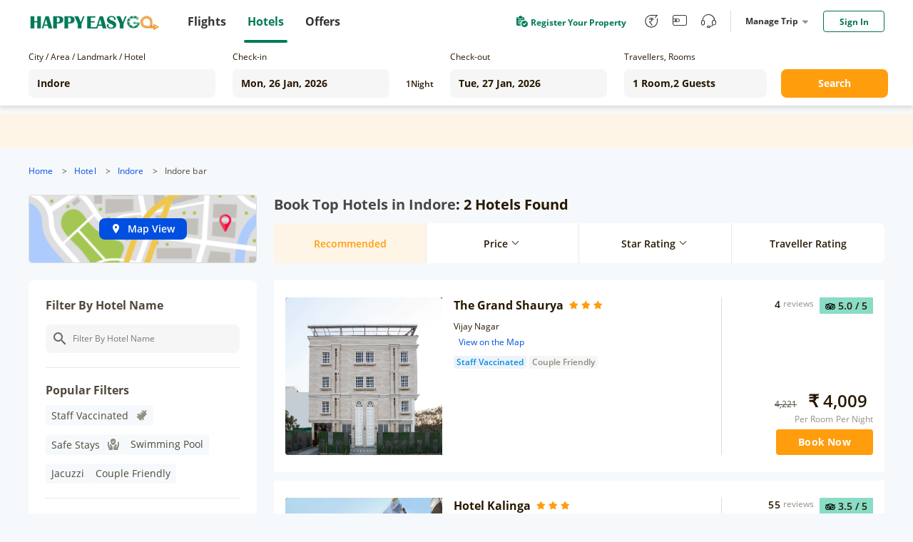

--- FILE ---
content_type: text/html;charset=utf-8
request_url: https://hotel.happyeasygo.com/hotels-in-indore/amenity-bar
body_size: 133508
content:
<!DOCTYPE html>
<html style="height: 100%;">

<head>
    <title>Top Hotels in Indore : Book Budget Hotel Rooms Online</title>
    <meta name="msapplication-TileColor" content="#da532c">
    <meta name="msapplication-config" content="/assets/favicons/browserconfig.xml">
    <meta name="theme-color" content="#ffffff">
    <meta http-equiv="Content-Type" content="text/html; charset=UTF-8" />
    <link rel="apple-touch-icon" sizes="180x180" href="/assets/favicons/apple-touch-icon.png">
    <link rel="icon" type="image/png" sizes="32x32" href="/assets/favicons/favicon-32x32.png">
    <link rel="icon" type="image/png" sizes="16x16" href="/assets/favicons/favicon-16x16.png">
    <link rel="manifest" href="/assets/favicons/site.webmanifest">
    <link rel="mask-icon" href="/assets/favicons/safari-pinned-tab.svg" color="#5bbad5">
    <link rel="shortcut icon" href="/assets/favicons/favicon.ico">
    <link rel="preload" as="style" href="/assets/application.css" >
    <link rel="preload" importance="high" as="script" href="/assets/application.js" >
    <link rel="stylesheet" href="/assets/application.css">
    <script>
        window.check_price_key = null;
        window.area_name_g = null;
    </script>
    <script type="text/javascript" src="/assets/application.js" ></script>
    <!-- Google Tag Manager -->
    <script>
      (function (w, d, s, l, i) {
          w[l] = w[l] || [];
          w[l].push({
              'gtm.start':
                  new Date().getTime(), event: 'gtm.js'
          });
          var f = d.getElementsByTagName(s)[0],
              j = d.createElement(s), dl = l != 'dataLayer' ? '&l=' + l : '';
          j.async = true;
          j.src =
              'https://www.googletagmanager.com/gtm.js?id=' + i + dl;
          f.parentNode.insertBefore(j, f);
      })(window, document, 'script', 'dataLayer', 'GTM-PPMS639');
    </script>
    <!-- End Google Tag Manager -->
    <!-- Branch -->
    <script>
           (function(b,r,a,n,c,h,_,s,d,k){if(!b[n]||!b[n]._q){for(;s<_.length;)c(h,_[s++]);d=r.createElement(a);d.async=1;d.src="https://cdn.branch.io/branch-latest.min.js";k=r.getElementsByTagName(a)[0];k.parentNode.insertBefore(d,k);b[n]=h}})(window,document,"script","branch",function(b,r){b[r]=function(){b._q.push([r,arguments])}},{_q:[],_v:1},"addListener applyCode autoAppIndex banner closeBanner closeJourney creditHistory credits data deepview deepviewCta first getCode init link logout redeem referrals removeListener sendSMS setBranchViewData setIdentity track validateCode trackCommerceEvent logEvent disableTracking".split(" "), 0);
           branch.init('key_live_njNf9pTQ8Cb84QbSjaZ6GmkgzFo9TXhJ');
    </script>
    <!-- End Branch -->
    <!-- Global site tag (gtag.js) - Google Ads: 731026877 -->
    <script async src="https://www.googletagmanager.com/gtag/js?id=AW-731026877"></script>
    <script>
    window.dataLayer = window.dataLayer || [];
    function gtag(){dataLayer.push(arguments);}
    gtag('js', new Date());

    gtag('config', 'AW-731026877');
    </script>
    <!-- TA -->
    <script>
      (function() {
        var a = String(Math.random()) * 10000000000000;
        new Image().src = 'https://pubads.g.doubleclick.net/activity;dc_iu=/5349/DFPAudiencePixel;ord=' + a + ';dc_seg=887462483?';
      })();
    </script>
    <!-- End -->
<meta name="description" content="Get the Best Coupons, Offers &amp; Deals on Budget Friendly Luxury Hotels in Indore . Book Hotel Rooms Online &amp; Save More on Your Indore Hotel Bookings with HEG."/>
<meta name="keywords" content="Hotels in Indore, Best hotels in Indore, Cheap Hotels in Indore, Indore Hotels, Hotel Booking online"/>
<meta charset="UTF-8">
<meta name="viewport" content="width=device-width, initial-scale=1.0">
<meta http-equiv="X-UA-Compatible" content="ie=edge">
<meta name="robots" content="INDEX, FOLLOW">
<link rel="canonical" href="https://hotel.happyeasygo.com/hotels-in-indore" />
<script type="application/ld+json">
      {
       "@context": "https://schema.org",
       "@type": "BreadcrumbList",
       "itemListElement":
       [
        {
         "@type": "ListItem",
         "position": 1,
         "name": "Hotel",
         "item": "https://www.happyeasygo.com"
        },
        {
         "@type": "ListItem",
         "position": 2,
         "name": "Home",
         "item": "https://hotel.happyeasygo.com"
        },
        {
          "@type": "ListItem",
          "position": 3,
          "name": "Indore",
          "item": "https:\/\/hotel.happyeasygo.com\/hotels\/indore"
         }
       ]
      }
    </script>
<script>
      window.$$city = "indore";
      window.$$hegCity = "Indore";
      window.$$sortType = 1;
    </script>
</head>

<body style="background-color: #F6F9FC;height: 100%;">
    <!-- Google Tag Manager (noscript) -->
    <noscript>
        <iframe src="https://www.googletagmanager.com/ns.html?id=GTM-PPMS639" height="0" width="0"
            style="display:none;visibility:hidden"></iframe>
        <img src='https://pubads.g.doubleclick.net/activity;dc_iu=/5349/DFPAudiencePixel;ord=1;dc_seg=887462483?' width=1 height=1 border=0/>
    </noscript>
    <!-- End Google Tag Manager (noscript) -->
    <div style="height: 100%;">
        <!---->
        <header>
            <div class="clearfix" id="newheader">
                <div class="container" style=''>
                    <a href="https://www.happyeasygo.com/" class="logo pull-left" style="">
                        <em></em>
                    </a>
                    <ul class="pull-left item-wrap hid">
                        <li>
                            <a href="https://www.happyeasygo.com/flight/" class="item flight font-Roman"
                                data-role='flight'>
                                <span class="text">Flights</span></a>
                        </li>
                        <li class="itemActive">
                            <a href="https://www.happyeasygo.com/hotel/" class="item hotels font-Roman" data-role='hotels'>
                                <span class="text">Hotels</span></a>
                        </li>
                        <li>
                            <a href="https://www.happyeasygo.com/offer/" class="item offer font-Roman"
                                data-role='offer'>
                                <span class="text">Offers</span></a>
                        </li>
                    </ul>


                    <ul class="pull-right item-wrap item-wrap_2">
                        <!-- <li class="green flex">
                            <a class="flex"
                               target="_blank"
                               href="https://www.happyeasygo.com/check-in">
                                <i class="checkIn-icon"></i>
                                <p>Web Check In</p>
                            </a>
                        </li> -->
                        <li class="green flex register-apply hid">
                            <a class="flex"
                            target="_blank"
                            href="/page/hotels/application">
                                <img src="/assets/online-apply.png" alt="">
                                <p>Register Your Property</p>
                            </a>
                        </li>
                        <li class='tool hid'>
                            <a href="https://www.happyeasygo.com/referral/"
                                class="fore referral"
                                data-role='referral'>
                                <i class="iconfont iconrefer"
                                    data-hclass="iconfont iconrefer1"
                                    data-class="iconfont iconrefer"
                                    data-toggle="tooltip"
                                    data-placement="bottom"
                                    title="Earn Rs.80"></i>
                            </a>
                        </li>
                        <li class='tool hid'>
                            <a href="https://www.happyeasygo.com/wallet-terms/"
                                class="fore referral"
                                data-role='referral'>
                                <i class="iconfont iconwallet1"
                                    data-hclass="iconfont iconwallet"
                                    data-class="iconfont iconwallet1"
                                    data-toggle="tooltip"
                                    data-placement="bottom"
                                    title="Wallet"></i>
                            </a>
                        </li>
                        <li class='tool hid'>
                            <a href="https://www.happyeasygo.com/support/"
                                class="fore referral"
                                data-role='referral'>
                                <i class="iconfont iconcustomer2"
                                    data-hclass="iconfont iconcustom"
                                    data-class="iconfont iconcustomer2"
                                    data-toggle="tooltip"
                                    data-placement="bottom"
                                    title="Support"></i>
                            </a>
                        </li>
                        <li class="line hid">
                            <div></div>
                        </li>
                        <li class="center">
                            <div class="title">
                                Manage Trip
                                <i></i>
                            </div>
                            <div class="down-dialog">
                                <div class="tools">
                                    <div class="arrow"></div>
                                    <ul>
                                        <li>
                                            <a href="/hotels/order/list">
                                                My Hotels
                                            </a>
                                        </li>
                                        <li>
                                            <a href="https://www.happyeasygo.com/account/?src=print">
                                                Print Ticket
                                            </a>
                                        </li>
                                        <li>
                                            <a href="https://www.happyeasygo.com/check-in">
                                                Web Check In
                                                <span class="checkInTips"></span>
                                            </a>
                                        </li>
                                    </ul>
                                </div>
                            </div>
                        </li>

                        <li class='sing'>
                        </li>
                    </ul>

                    <div class="pull-right">
                    </div>
                </div>
            </div>

        </header>
        <div data-flag="landingCity" class="landing-city hotellist pageFlag" style="height: auto;min-width: 1200px;">

        <script type="text/html" id="hotel-name-result">
        <div class="hotel-name-content">
            <h2>SEARCH RESULTS</h2>
            <div class="hotel-name-items"></div>
        </div>
        </script>

        <script type="text/html" id="star-filter">
            <div class="filter_star-header filter_header filter-padding block">
                <label class="lf filter-title">Star Rating</label>
                <label onclick="handleFilter('star', '')"
                      class="rt filter-gray cursor_pointer">Clear</label>
            </div>
            <div class="filter-line">
                <% for(var i = 0;i < stars.length; i++){%>
                <div class="filter_star-content filter-padding"
                    data-index="star<%= i %>"
                    data-list-index="<%= i %>"
                    data-ga-key="Star Rating:<%= stars[i].key %>"
                    data-key="<%= stars[i].key %>"
                    data-value="<%= stars[i].value %>"
                    onclick="handleFilter('star', '<%= stars[i].value %>', '<%= i %>', 'star-checkbox')">
                    <div class="lf">
                        <span class="star-checkbox filter-checkbox">
                            <%= stars[i].key %>
                            <i class="iconfont iconVector1"></i>
                        </span>
                    </div>
                </div>
                <% } %>
            </div>
            <div class="filter-line-block"></div>
        </script>

        <script type="text/html" id="TR-filter">
            <div class="filter_star-header filter_header filter-padding block">
                <label class="lf filter-title">Traveller Rating</label>
            </div>
            <div class="filter-line">
                <% for(var i = 0;i < tr.length; i++){%>
                <div class="filter_TR-content filter-padding flex"
                    data-index="tr<%= i %>"
                    data-list-index="<%= i %>"
                    data-ga-key="Traveller Rating:<%= tr[i].key %>"
                    data-value="<%= tr[i].value %>"
                    onclick="handleFilter('TR', '<%= tr[i].value %>', '<%= i %>', 'TR-checkbox')">
                    <div class="flex lf">
                        <span class="TR-checkbox filter-checkbox">
                            {{tr[i].key}}
                        </span>
                    </div>
                </div>
                <% } %>
            </div>
            <div class="filter-line-block"></div>
        </script>

        <script type="text/html" id="safe-filter">
            <div class="filter_header filter-padding block">
                <label class="lf filter-title">Popular Filters</label>
            </div>
            <div class="popular-filter">
                {{ each popular $v $i }}
                <div class="popular-filter-item filter-padding filter_popular-content"
                     data-index="popular{{ $i }}"
                     data-key="{{ $v.key }}"
                     data-ga-key="Popular:{{ $v.value }}"
                     data-value="{{ $v.value }}"
                     data-list-index="{{ $i }}"
                     onclick="handleSafeFilter('<%= $v.value %>', '<%= $i %>', this)"
                >
                    <span class="safe-checkbox filter-checkbox">
                        <%= $v.value %>
                        {{ if $v.icon }}
                            <i class="iconfont <%= $v.icon %>"></i>
                        {{ /if }}
                    </span>
                </div>
                {{ /each }}
                <div class="label-remark"></div>
            </div>
            <div class="filter-line-block filter-line-block-popular"></div>
        </script>

        <div class="selector new-selector">
            <div class="selector-container">
                <div class="form-group cityname mr24">
                    <p class="new-selector-label">City / Area / Landmark / Hotel</p>
                    <div class="new-selector-content">
                      <!-- <i class="icon-address"></i> -->
                      <input value="Indore" type="text" autocomplete="off" id="cityname" style="margin: 0 !important;"
                          placeholder="Enter City/Area/Landmark/Hotel">
                      <span class="icon-loading"></span>
                      <div class="search-result search-place flex" id="search-place">
                          <div class="place-content">
                              <h2 class="title">Search Results</h2>
                              <div class="result-items"></div>
                          </div>
                      </div>
                      <div class="search-result search-cache flex" id="search-cache">
                          <div class="cache-content">
                              <!-- recent -->
                              <div class="recent"></div>
                              <!-- suggestions -->
                              <div class="suggestions"></div>
                          </div>
                      </div>
                    </div>
                </div>
                <div class="form-group check-in mr16">
                    <!-- <i class="icon-date"></i> -->
                    <p class="new-selector-label">Check-in</p>
                    <div class="new-selector-content">
                      <input value="2026-01-26" type="text" id="check-in" readonly>
                    </div>
                </div>
                <div class="form-group nights mr16">
                    <span class="hotel-nights">1</span>
                    <span class="hotel-unit">Night</span>
                </div>
                <div class="form-group check-out mr24">
                    <!-- <i class="icon-date"></i> -->
                    <p class="new-selector-label">Check-out</p>
                    <div class="new-selector-content">
                      <input value="2026-01-27" type="text" id="check-out" readonly>
                    </div>
                </div>

                <div class="form-group rooms-guest mr20">
                    <!-- <i class="icon-person"></i> -->
                    <p class="new-selector-label">Travellers, Rooms</p>
                    <div class="new-selector-content">
                      <input type="text" id="room-guest" readonly>
                      <div class="search-result">
                          <div class="search-result-container">
                          </div>
                          <div class="room-operate">
                              <button class="add-room">+ADD ROOM</button>
                              <span class="done">Done</span>
                          </div>
                      </div>
                    </div>
                </div>
                <div class="form-group get-set-go">
                    <button class="go">Search</button>
                </div>
            </div>
        </div>
        <!-- coronavirus -->
        <div class="coronavirusBox">
          <div class="coronavirus">
              <p>
              </p>
          </div>
        </div>
        <!-- crumbs title url -->
        <ol class="breadcrumb-list">

          <li>
            <a class="blue" href="https://www.happyeasygo.com/">Home</a>
            
            
            <span>></span>
          </li>

          <li>
            <a class="blue" href="https://www.happyeasygo.com/hotel/">Hotel</a>
            
            
            <span>></span>
          </li>

          <li>
            
            <a class="blue" href="/hotels/indore/2026-01-26_2026-01-27/2-0">Indore</a>
            
            <span>></span>
          </li>

          <li>
            
            
            <a>Indore bar</a>
            
          </li>
        </ol>
        <section class="content-section">
            <div class="asideRelative">
              <aside class="asideStatic">
                  <div class="map-view">
                      <a href="javascript:;" data-href="" class="map-view-button" onclick="goMap(this)">
                          <i class="iconfont iconmdi_location_on icon-map"></i>
                          <span>Map View</span>
                      </a>
                  </div>
                  <div class="filters">
                      <div class="hotel_search" id="hotel_search">
                        <div class="filter-line">
                            <div class="hotel_search-header filter-padding block">
                                <label class="lf filter-title">Filter By Hotel Name</label>
                                <div class="input_content">
                                    <input id="search_hotel_input" autocomplete="off" class="search_hotel_input" type="text"
                                          placeholder="Filter By Hotel Name"/>
                                    <i class="search_icon iconfont iconmdi_search"></i>
                                    <i class="search_loading"></i>
                                    <div id="hotel-name"></div>
                                </div>
                            </div>
                            <div class="hotel_search-result">
                                <span class="hotel_search-result-checkbox filter-checkbox"></span>
                                <label class="hotel_search-result-text"></label>
                            </div>
                        </div>
                        <div class="filter-line-block"></div>
                      </div>

                      <div class="filter_safe" id="filter_safe">
<!--                        <div class="filter-line">-->
<!--                            <div class="filter_popular-content filter_content filter-padding"-->
<!--                                data-index="popular0"-->
<!--                                data-key="High on Hygiene Hotels"-->
<!--                                data-ga-key="Popular:High on Hygiene Hotels"-->
<!--                                data-value="High on Hygiene Hotels"-->
<!--                                data-list-index="0"-->
<!--                                onclick="handleFilter('popular', 'High on Hygiene Hotels', '0', 'safe-checkbox')">-->
<!--                                <div class="lf">-->
<!--                                    <span class="" title="">-->
<!--                                        <i class="iconfont iconGroup1"></i>-->
<!--                                        High on Hygiene Hotels-->
<!--                                    </span>-->
<!--                                    <span class="safe-checkbox filter-checkbox"></span>-->
<!--                                </div>-->
<!--                            </div>-->
<!--                        </div>-->
                      </div>

                      <div class="filter_star" id="filter_star">

                      </div>

                      <div class="price_range flex">
                        <div class="filter-line">
                            <div class="flex filter-padding block">
                                <label class="lf filter-title">Price Per Night</label>
                                <div class="price-display">
                                    ₹ <span class="bottom_price"
                                            data-price="">
                                            0
                                        </span>
                                  &nbsp;&nbsp;-&nbsp;&nbsp;
                                    ₹ <span class="top_price"
                                            data-price="">
                                            10,000+
                                        </span>

                                    <label onclick="handleFilter('per', '')"
                                        class="rt filter-gray cursor_pointer">Clear</label>
                                </div>
                            </div>
                            <div class="c-range" >
                                <div class="range-content" >
                                    <div class="selection"></div>
                                    <div class="tracker"></div>
                                    <div class="rangeHandle left"></div>
                                    <div class="rangeHandle right"></div>
                                </div>
                                <div class="left-text"></div>
                                <div class="right-text"></div>
                            </div>

                            <ul class="price-quick">
                                <li data-val="0-1000">
                                    <span>0-1000</span>
                                </li>
                                <li data-val="0-1500">
                                    <span>0-1500</span>
                                </li>
                                <li data-val="0-2000">
                                    <span>0-2000</span>
                                </li>
                                <li data-val="0-2500">
                                    <span>0-2500</span>
                                </li>
                            </ul>
                            <div class="filter-line-block"></div>
                        </div>
                      </div>

                      <div class="filter_TR" id="filter_TR">
                      </div>

                      <div class="filter_promotion list" id="filter_promotion">
                        <div class="filter-line">
                            <div class="filter_header filter-padding block">
                                <label class="lf filter-title">Promotions</label>
                            </div>
                            <div class="filter_promotion-content filter_content filter-padding"
                                data-index="promotions0"
                                data-key="All Deals"
                                data-ga-key="Promotions:All Deals"
                                data-value="0"
                                data-list-index="0"
                                onclick="handleFilter('promotion', 'All Deals', '0', 'promotion-checkbox')">
                                <div class="lf flex">
                                    <span class="promotion-checkbox filter-checkbox"></span>
                                    <span class="" title="">All Deals</span>
                                    <!-- <div class="filter-count">Up to {{ $v.value }}% Off</div> -->
                                </div>
                            </div>
                        </div>
                        <div class="filter-line-block"></div>
                      </div>

                      <div class="filter_location" id="filter_location">
                        <div class="filter-line">
                            <div class="action-line filter_location-header filter_header filter-padding block">
                                <label class="lf filter-title">Location</label>
                                <div class="action" data-type="location">
                                    <span class="num"></span>
                                    <i class="iconfont iconright_switch"></i>
                                </div>
                            </div>
                        </div>
                        <div class="filter-line-block"></div>
                      </div>

                      <div class="filter_amenities" id="filter_amenities">
                        <div class="filter-line">
                            <div class="action-line filter_amenities-header filter_header filter-padding block">
                                <label class="lf filter-title">Facility</label>
                                <div class="action" data-type="facility">
                                    <span class="num"></span>
                                    <i class="iconfont iconright_switch"></i>
                                </div>
                            </div>
                            <div class="filter-line-block"></div>
                        </div>
                      </div>

                      <div class="filter_chain" id="filter_chain">
                        <div class="filter-line">
                            <div class="action-line filter_chain_hotel-header filter_header filter-padding block">
                                <label class="lf filter-title">Chain
                                    <span class="tag">New</span>
                                </label>
                                <div class="action" data-type="chain">
                                    <span class="num"></span>
                                    <i class="iconfont iconright_switch"></i>
                                </div>
                            </div>
                            <div class="filter-line-block"></div>

                        </div>
                      </div>
                  </div>
              </aside>
            </div>
            <!--hotel list-->
            <div class="container-rt">
                <div
                  id="carBanner"
                  class="swiper-content carousel slide"
                  data-ride="carousel"
                  data-interval="5000"
                  pause="hover"
                >
                    <div class="carousel-inner" role="listbox">
                        <!-- advertising -->
                    </div>
                    <!-- Controls -->
                    <div class="controls">
                        <div>
                        <a
                            class="
                            swiper-button-prev swiper-btn swiper-prev
                            hidden
                            left
                            carousel-control
                            "
                            href="#carBanner"
                            role="button"
                            data-slide="prev"
                        >
                            <i></i>
                            <span aria-hidden="true"></span>
                        </a>
                        <a
                            class="
                            swiper-button-next swiper-btn swiper-next
                            hidden
                            right
                            carousel-control
                            "
                            href="#carBanner"
                            role="button"
                            data-slide="next"
                        >
                            <i></i>
                            <span aria-hidden="true"></span>
                        </a>
                        </div>

                        <!-- Indicators -->
                        <div class="swiper-pagination-content hidden">
                        <ul class="swiper-pagination carousel-indicators"></ul>
                        </div>
                    </div>
                </div>
                <div class="container-rt-top">
                    <div class="container-rt-header-tip flex">
                        
                        <h1 class="tip_result font-bold">Book Top Hotels in Indore </h1>
                        <span>: 2 Hotels Found</span>
                    </div>
                    <div class="filters-label-content">
                        <!--filters dom-->
                        <div class="no-result"></div>
                    </div>
                </div>

                <div class="container-rt-sort clearfix">
                    <div class="sort-content flex">
                        <div class="flex">
                            <div class="flex">
                                <label class="sort-recom sort-condition actived" data-flag="0">
                                    <div class="cont">
                                        <span class="cent">Recommended</span>
                                    </div>
                                </label>

                                <label class="sort-condition" data-flag="1" data-child="true">
                                    <div class="cont">
                                        <!-- Best Price -->
                                        <span class="sort-title cent" data-text="Price">
                                            Price
                                        </span>
                                        <span class="sort-condition-arrow"></span>
                                        <div class="sort-condition-child hidden">
                                            <a href="javascript:;" class="sort-child-content" data-flag="1" data-sort="asc" >Price (Low to High)</a>
                                            <a href="javascript:;" class="sort-child-content" data-flag="1" data-sort="desc" >Price (High to Low)</a>
                                        </div>
                                    </div>
                                </label>

                                <label class="sort-condition" data-flag="2" data-child="true" >
                                    <div class="cont">
                                        <span class="sort-title cent" data-text="Star Rating">
                                            Star Rating
                                        </span>
                                        <span class="sort-condition-arrow"></span>
                                        <div class="sort-condition-child hidden">
                                            <a class="sort-child-content" data-flag="2" data-sort="desc">Star Rating (High to Low)</a>
                                            <a class="sort-child-content" data-flag="2" data-sort="asc" >Star Rating (Low to High)</a>
                                        </div>
                                        <!-- (5 to 0) -->
                                    </div>
                                </label>

                                <label class="sort-condition" data-flag="4">
                                    <div class="cont hid">
                                        <span class="cent">
                                            Traveller Rating
                                        </span>
                                    </div>
                                </label>
                            </div>
                        </div>
                    </div>
                </div>

                <!-- safe DOM -->
                <div class="container-rt-safe">
                </div>
                <div class="tail-room-title-box flex">
                    <div class="tail-room-title">Deal of the day</div>
                    <div class="countdown-the-day">

                    </div>
                </div>
                <!--hotel list template DOM-->
                <div class="container-rt-list hotels-list">
                  <div>
                    <div class="hotel-info-container">
                      <div class="container-rt-list-item" data-mark="ebk">
                        <!--banner-->
                        <div class="clearfix hotel-banner">
                            
<!--                          <div th:unless="${#lists.isEmpty(item.markTop)}">-->
<!--                            <div class="seller flex" th:if="${item.markTop == 'HEG Top Seller'}">-->
<!--                              <i class="iconfont iconthumb_up"></i>-->
<!--                              <span th:text="${item.markTop}"></span>-->
<!--                            </div>-->
<!--                            <div class="seller bestSeller flex"  th:if="${item.markTop == 'High Demand'}">-->
<!--                                <i class="iconfont iconcrown11"></i>-->
<!--                                <span th:text="${item.markTop}"></span>-->
<!--                            </div>-->
<!--                          </div>-->


                            <div class="img-list-view">

                                <img src="/assets/newHotelList/end1.png"
                                      alt=""
                                      style="width: 100%;
                                            height: 100%;">
                                <ul style="width: 236px;">
                                    <li class="active">
                                            <div style="position:absolute;z-index:9;width:1px;height:1px;background:rgba(0,0,0,0)"></div>
                                            
                                        <img class="active" src="https://hotelstatic.happyeasygo.com/hotel/aGFwcHllYXN5Z28=/cd4678433dd715f7bc547b4b8382f860.jpg" data-original="https://hotelstatic.happyeasygo.com/hotel/aGFwcHllYXN5Z28=/cd4678433dd715f7bc547b4b8382f860.jpg" alt="The Grand Shaurya">
                                        
                                    </li>
                                </ul>
                                <div class="action">
                                    <button class="btn prev"></button>
                                    <button class="btn next has"></button>
                                </div>

                            </div>
                        </div>
                        <!--hotel introduction-->
                        <div class="clearfix hotel-detail" data-name="The Grand Shaurya" data-wf="1" data-href="/hotels/Indore/hotel_611ccf3fa614ad00062fc233/2026-01-26_2026-01-27/2-0?childAge=">
                            <div class="lt">
                              <div class="hotelName-star">
                                <div class="hotelNameLeft">
                                  <a
                                      class="hotelName"
                                      href="/hotels/Indore/hotel_611ccf3fa614ad00062fc233/2026-01-26_2026-01-27/2-0?childAge=" title="The Grand Shaurya">The Grand Shaurya</a>
                                  
                                    <div class="star-box">
                                      <div class="star">
                                        

                                        
                                        

                                        <i
                                            class="iconfont iconStar"
                                            style="#ffd900"></i>
                                        <i
                                            class="iconfont iconStar"
                                            style="#ffd900"></i>
                                        <i
                                            class="iconfont iconStar"
                                            style="#ffd900"></i>

                                        
                                        
                                        
                                        

                                        
                                        
                                        
                                        
                                        
                                      </div>
                                    </div>
                                </div>
                            </div>

                                <div class="address-map flex">
                                    <div
                                        class="address"
                                        title="Vijay Nagar">Vijay Nagar</div>
                                    <a class="map"
                                      href="javascript:;" data-address="Plot 81, near Life care Hospital, Scheme Number 78, Part 2, Part II, Vijay Nagar, Indore, Madhya Pradesh 452010" data-hotelname="The Grand Shaurya" data-latitude="22.7626100570" data-lngitude="75.885340717">
                                      View on the Map
                                    </a>
                                </div>
<!--                                <div class="promotion-box flex">-->
<!--                                    <div-->
<!--                                      th:if="${item.specialName ne null}"-->
<!--                                      class="promotion-tip tail-room-promotion-tip">-->
<!--                                        <i class="iconfont iconsale1"></i>-->
<!--                                        <span th:text="${item.specialName}"></span>-->
<!--                                    </div>-->
<!--                                    <div-->
<!--                                      th:if="${item.promotionUsageName ne null}"-->
<!--                                      class="promotion-tip">-->
<!--                                        <i class="iconfont iconsale1"></i>-->
<!--                                        <span th:text="${item.promotionUsageName}"></span>-->
<!--                                    </div>-->
<!--                                </div>-->
<!--                                <div class="label-box flex" th:unless="${#lists.isEmpty(item.markList) or item.markList eq null}">-->
<!--                                  <ul class="flex">-->
<!--                                    <li th:each="v : ${item.markList}"-->
<!--                                        class="flex"-->
<!--                                        th:classappend="${v == 'Safe Stays' ? 'sortOne':v == 'Staff Vaccinated'?'sort2':''}" >-->
<!--                                      <span th:text="${v}"></span>-->
<!--                                    </li>-->
<!--                                    <div class="label-remark"></div>-->
<!--                                  </ul>-->
<!--                                </div>-->
<!--                                <div></div>-->
<!--                                <div th:unless="${#lists.isEmpty(item.tagMap) or item.tagMap eq null}" class="amenities">-->
<!--                                    <ul class="flex">-->
<!--                                        <li th:each="v : ${item.tagMap}" class="flex">-->
<!--                                            <i th:if="${tagMap ne null}" th:class="${tagMap.get('__${v}__')} + ' iconfont'"></i>-->
<!--                                            <div class="text" th:text="${v}">-->
<!--                                            </div>-->
<!--                                        </li>-->
<!--                                    </ul>-->
<!--                                </div>-->
                                <ul class="hotel-item-tags-flex">
                                    <li class="new-tags" style="color: #0B91DD;background: #EDF3FD">
                                        
                                        
                                        <span>Staff Vaccinated</span>
                                    </li>
                                    <li class="new-tags" style="color: #948E84;background: #F6F6F6">
                                        
                                        
                                        <span>Couple Friendly</span>
                                    </li>
                                </ul>
                                


                            </div>
                            <div class="rt">

                                <div class="pj">
                                    <div class="reviewBox">
                                        <div class="scoreBox">
                                            <img src="/assets/mty.svg" alt="">
                                            <span class="score"><span>5.0</span> / 5</span>
                                        </div>
                                    </div>
                                    <!-- <div class="flex"></div> -->
                                        <div class="reviewCount flex"
                                              onclick="reviewOpen(&#39;/hotels/Indore/hotel_611ccf3fa614ad00062fc233/2026-01-26_2026-01-27/2-0?childAge=&#39;,&#39;The Grand Shaurya&#39;,&#39;1&#39;">
                                            <span class="review-number">4</span> <span class="review-text">reviews</span>
                                        </div>
                                        
                                        <!-- <span>
                                          <img src="/assets/mty.svg" alt="">
                                          <span class="score"><span th:text="${item.taReview.reviewRating}"></span> / 5</span>
                                        </span> -->
                                    <!-- </div> -->
                                </div>
                                
                                <div class="price">
                                    <div>
                                        <span class="flex discount-box">
                                            
                                            
                                        </span>
                                        <div class="price-change  flex">
                                            <div>
                                                <span
                                                  class="del-price">
                                                    <span>4,221</span>
                                                </span>
                                                
                                          </div>
                                            <b class="current-price">₹ <span>4,009</span></b>
                                        </div>
                                    </div>
                                    

                                    
                                    
                                    
                                    <p class="price-night">Per Room Per Night</p>
                                    <div class="book-btn">
                                      <a href="javascript:;" class="book-now-btn">Book Now</a>
                                    </div>
                                </div>
                            </div>
                        </div>
                      </div>
                      
                    </div>

                  </div>
                  <div>
                    <div class="hotel-info-container">
                      <div class="container-rt-list-item" data-mark="ebk">
                        <!--banner-->
                        <div class="clearfix hotel-banner">
                            
<!--                          <div th:unless="${#lists.isEmpty(item.markTop)}">-->
<!--                            <div class="seller flex" th:if="${item.markTop == 'HEG Top Seller'}">-->
<!--                              <i class="iconfont iconthumb_up"></i>-->
<!--                              <span th:text="${item.markTop}"></span>-->
<!--                            </div>-->
<!--                            <div class="seller bestSeller flex"  th:if="${item.markTop == 'High Demand'}">-->
<!--                                <i class="iconfont iconcrown11"></i>-->
<!--                                <span th:text="${item.markTop}"></span>-->
<!--                            </div>-->
<!--                          </div>-->


                            <div class="img-list-view">

                                <img src="/assets/newHotelList/end1.png"
                                      alt=""
                                      style="width: 100%;
                                            height: 100%;">
                                <ul style="width: 236px;">
                                    <li class="active">
                                            <div style="position:absolute;z-index:9;width:1px;height:1px;background:rgba(0,0,0,0)"></div>
                                            
                                        <img class="active" src="https://hotelstatic.happyeasygo.com/hotel/5ea51a0e1b8509363ce035b6/Y2xlYXJUcmlw/dbbfd15377752fa002303f257bcd2ba1.jpg" data-original="https://hotelstatic.happyeasygo.com/hotel/5ea51a0e1b8509363ce035b6/Y2xlYXJUcmlw/dbbfd15377752fa002303f257bcd2ba1.jpg" alt="Hotel Kalinga">
                                        
                                    </li>
                                </ul>
                                <div class="action">
                                    <button class="btn prev"></button>
                                    <button class="btn next has"></button>
                                </div>

                            </div>
                        </div>
                        <!--hotel introduction-->
                        <div class="clearfix hotel-detail" data-name="Hotel Kalinga" data-wf="1" data-href="/hotels/Indore/hotel_5ea51a0e1b8509363ce035b6/2026-01-26_2026-01-27/2-0?childAge=">
                            <div class="lt">
                              <div class="hotelName-star">
                                <div class="hotelNameLeft">
                                  <a
                                      class="hotelName"
                                      href="/hotels/Indore/hotel_5ea51a0e1b8509363ce035b6/2026-01-26_2026-01-27/2-0?childAge=" title="Hotel Kalinga">Hotel Kalinga</a>
                                  
                                    <div class="star-box">
                                      <div class="star">
                                        

                                        
                                        

                                        <i
                                            class="iconfont iconStar"
                                            style="#ffd900"></i>
                                        <i
                                            class="iconfont iconStar"
                                            style="#ffd900"></i>
                                        <i
                                            class="iconfont iconStar"
                                            style="#ffd900"></i>

                                        
                                        
                                        
                                        

                                        
                                        
                                        
                                        
                                        
                                      </div>
                                    </div>
                                </div>
                            </div>

                                <div class="address-map flex">
                                    <div
                                        class="address"
                                        title="South Tukoganj">South Tukoganj</div>
                                    <a class="map"
                                      href="javascript:;" data-address="Plot No. 11, 4, Nath Mandir Rd, South Tukoganj, Indore, Madhya Pradesh 452001" data-hotelname="Hotel Kalinga" data-latitude="22.7206" data-lngitude="75.8765">
                                      View on the Map
                                    </a>
                                </div>
<!--                                <div class="promotion-box flex">-->
<!--                                    <div-->
<!--                                      th:if="${item.specialName ne null}"-->
<!--                                      class="promotion-tip tail-room-promotion-tip">-->
<!--                                        <i class="iconfont iconsale1"></i>-->
<!--                                        <span th:text="${item.specialName}"></span>-->
<!--                                    </div>-->
<!--                                    <div-->
<!--                                      th:if="${item.promotionUsageName ne null}"-->
<!--                                      class="promotion-tip">-->
<!--                                        <i class="iconfont iconsale1"></i>-->
<!--                                        <span th:text="${item.promotionUsageName}"></span>-->
<!--                                    </div>-->
<!--                                </div>-->
<!--                                <div class="label-box flex" th:unless="${#lists.isEmpty(item.markList) or item.markList eq null}">-->
<!--                                  <ul class="flex">-->
<!--                                    <li th:each="v : ${item.markList}"-->
<!--                                        class="flex"-->
<!--                                        th:classappend="${v == 'Safe Stays' ? 'sortOne':v == 'Staff Vaccinated'?'sort2':''}" >-->
<!--                                      <span th:text="${v}"></span>-->
<!--                                    </li>-->
<!--                                    <div class="label-remark"></div>-->
<!--                                  </ul>-->
<!--                                </div>-->
<!--                                <div></div>-->
<!--                                <div th:unless="${#lists.isEmpty(item.tagMap) or item.tagMap eq null}" class="amenities">-->
<!--                                    <ul class="flex">-->
<!--                                        <li th:each="v : ${item.tagMap}" class="flex">-->
<!--                                            <i th:if="${tagMap ne null}" th:class="${tagMap.get('__${v}__')} + ' iconfont'"></i>-->
<!--                                            <div class="text" th:text="${v}">-->
<!--                                            </div>-->
<!--                                        </li>-->
<!--                                    </ul>-->
<!--                                </div>-->
                                <ul class="hotel-item-tags-flex">
                                    <li class="new-tags" style="color: #0B91DD;background: #EDF3FD">
                                        
                                        
                                        <span>Staff Vaccinated</span>
                                    </li>
                                </ul>
                                


                            </div>
                            <div class="rt">

                                <div class="pj">
                                    <div class="reviewBox">
                                        <div class="scoreBox">
                                            <img src="/assets/mty.svg" alt="">
                                            <span class="score"><span>3.5</span> / 5</span>
                                        </div>
                                    </div>
                                    <!-- <div class="flex"></div> -->
                                        <div class="reviewCount flex"
                                              onclick="reviewOpen(&#39;/hotels/Indore/hotel_5ea51a0e1b8509363ce035b6/2026-01-26_2026-01-27/2-0?childAge=&#39;,&#39;Hotel Kalinga&#39;,&#39;2&#39;">
                                            <span class="review-number">55</span> <span class="review-text">reviews</span>
                                        </div>
                                        
                                        <!-- <span>
                                          <img src="/assets/mty.svg" alt="">
                                          <span class="score"><span th:text="${item.taReview.reviewRating}"></span> / 5</span>
                                        </span> -->
                                    <!-- </div> -->
                                </div>
                                
                                <div class="price">
                                    <div>
                                        <span class="flex discount-box">
                                            
                                            
                                        </span>
                                        <div class="price-change  flex">
                                            <div>
                                                <span
                                                  class="del-price">
                                                    <span>7,500</span>
                                                </span>
                                                
                                          </div>
                                            <b class="current-price">₹ <span>7,125</span></b>
                                        </div>
                                    </div>
                                    

                                    
                                    
                                    
                                    <p class="price-night">Per Room Per Night</p>
                                    <div class="book-btn">
                                      <a href="javascript:;" class="book-now-btn">Book Now</a>
                                    </div>
                                </div>
                            </div>
                        </div>
                      </div>
                      
                    </div>

                  </div>
                  
                  <div class="show-more-btn" data-key="indore">See all hotels in Indore</div>
                </div>
                <!-- advertising -->
                <script type="text/html" id="advertising-list">
                  <%for(var i=0;i
                  <infoList.length;i++){%>
                  <div class="item <%= i==0?'active':'' %>">
                      <a
                      href="javascript:;"
                      onclick="goBanner('<%=infoList[i].url%>',
                          'Banner Click',
                          'Top Slider<%=i+1%>',
                          ''
                          )"
                      >
                      <img src="<%=infoList[i].pic%>" alt="banner image" />
                      </a>
                  </div>
                  <%}%>
                  </infoList.length;i++){%>
                </script>
                <!--advertising -->
                <script type=" text/html" id="swiperpagination">
                    <% for(var i=0;i
                    <infoListLen;i++){ %>
                    <li data-target="#carBanner" data-slide-to="<%= i %>" class="swiper-pagination-bullet">
                    </li>
                    <% } %>
                </script>
            </div>
            <div class="backTop-box hidden">
                <div class="backTop">
                    <img src="/assets/newHotelList/backtop.png" alt="">
                    <!-- <i class="iconfont iconmdi_arrow_right_alt"></i> -->
                </div>
            </div>

        </section>

        

        <section class="city-guide seo-content">
          <h2 class="title-1">Indore City Guide</h2>
          <div class="section-bottom">
            <h3 class="title-2">Hotels in Indore</h3>
            <p>Indore may not appear to be a famed holiday destination at first glance, but there is more to this city than most people realise. It is home to several monuments that narrate the tale of its intriguing past. The shopping scene of Indore is also quite fascinating. If you are planning a trip to Indore, then be ready to be impressed by its charm. Also, do not forget to check out the unbeatable discount on hotels in Indore available for you on HappyEasyGo. You can choose from a plethora of Indore hotels on HappyEasyGo website and app, and book the one that’s perfect for you. </p>
          </div>
          <div class="section-bottom">
            <h3 class="title-2">Budget hotels in Indore</h3>
            <p>Budget hotels in Indore are ideal for travellers who wish to save money on their accommodation. To their delight, there are numerous 1-star and 2-star hotels in Indore to choose from. The best budget hotels in Indore are Hotel Shree Nivas, Hotel Samrat, Hotel Apna Avenue, Hotel Purva, Hotel Uday Palace, Hotel Neelam, Hotel Pearl and Hotel AA Baba Palace. Enjoy great discounts on these budget hotels in Indore on HappyEasyGo. </p>
          </div>
          <div class="section-bottom">
            <h3 class="title-2">3-Star Hotels in Indore</h3>
            <p>Ginger Indore, Lemon Tree Hotel Indore, Treebo Trend Daksh Residency, Chokhi Dhani Indore, Hotel Princes Palace, Hotel Winway Hotel Surya and Hotel Shreemaya are among the most sought-after 3-star hotels in Indore. If you are on a business trip, then you can also choose from the many FabHotels in Indore. </p>
          </div>
          <div class="section-bottom">
            <h3 class="title-2">Luxury Hotels in Indore</h3>
            <p>Looking for a lavish stay? Then a 4-star or 5-star hotel in Indore is perfect for you. Pride Hotels and Convention Centre Indore, Effotel by Sayaji, Radisson Blu Indore, Sayaji Hotel, Fairfield by Marriott and Regenta Central Indore. Besides these, several other 4-star and 5-star hotels in Indore are available on HappyEasyGo. You can pick any of these to enjoy an unforgettable stay during your time in Indore. </p>
          </div>
          <div>
            <h3 class="title-2">Indore Hotel Booking with HappyEasyGo</h3>
            <p>Convenient hotel searches, swift comparison and hassle-free booking process; that’s what you get when you make your Indore hotels booking with HappyEasyGo. In a very short span, HappyEasyGo has become one of the leading hotel aggregators in India and continues to grow at a fast pace. Whether you are looking for Indore hotels, or accommodation in any other city in India, HappyEasyGo has the best hotel booking offers for you.</p>
          </div>
        </section>

        <section class="friendly-links seo-content">
          <h2 class="title-1">More Indore Hotels</h2>
          <div class="section-bottom">
            <p class="title-2"><span>Indore</span></p>
            <div class="links">
              <a class="link" href="/hotels-in-indore/star-5">5 Star Hotels in Indore</a><a class="link" href="/hotels-in-indore/star-4">4 Star Hotels in Indore</a><a class="link" href="/hotels-in-indore/star-3">3 Star Hotels in Indore</a><a class="link" href="/hotels-in-indore/star-2">2 Star Hotels in Indore</a><a class="link" href="/hotels-in-indore/star-1">1 Star Hotels in Indore</a>
            </div>
          </div>
          <div class="section-bottom">
            <p class="title-2"><span>Indore</span> Hotels by Location</p>
            <div class="links">
              <a class="link" href="/hotels-in-indore/area-1763">Vijay Nagar</a><a class="link" href="/hotels-in-indore/area-3405">South Tukoganj</a><a class="link" href="/hotels-in-indore/area-1424">Professor Colony</a><a class="link" href="/hotels-in-indore/area-2335">AB Road</a><a class="link" href="/hotels-in-indore/area-2433">Bhawarkua Indore</a><a class="link" href="/hotels-in-indore/area-2287">Scheme No.54</a><a class="link" href="/hotels-in-indore/area-3154">Bypass Road</a>
            </div>
          </div>
          <div class="section-bottom">
            <p class="title-2"><span>Indore</span> Hotels by Chain</p>
            <div class="links">
              <a class="link" href="/hotels-in-indore/chain-000024">Pride Hotels &amp; Resorts</a><a class="link" href="/hotels-in-indore/chain-000009">Citrus Hotels</a><a class="link" href="/hotels-in-indore/chain-000021">Sayaji Hotels</a>
            </div>
          </div>
          <div class="section-bottom">
            <p class="title-2">Cheap Hotels in <span>Indore</span></p>
            <div class="links">
              <a class="link" href="/hotels-in-indore/cheap-1000">Hotels Under INR1000 in Indore</a><a class="link" href="/hotels-in-indore/cheap-1500">Hotels Under INR1500 in Indore</a><a class="link" href="/hotels-in-indore/cheap-2000">Hotels Under INR2000 in Indore</a><a class="link" href="/hotels-in-indore/cheap-2500">Hotels Under INR2500 in Indore</a>
            </div>
          </div>
          <div>
            <p class="title-2"><span>Indore</span> Hotels by Amenities</p>
            <div class="links">
              <a class="link" href="/hotels-in-indore/amenity-free-wi+^^+fi">Free Wi-Fi</a><a class="link" href="/hotels-in-indore/amenity-swimming-pool">Swimming Pool</a><a class="link" href="/hotels-in-indore/amenity-air-conditioning">Air Conditioning</a><a class="link" href="/hotels-in-indore/amenity-restaurant">Restaurant</a><a class="link" href="/hotels-in-indore/amenity-parking">Parking</a><a class="link" href="/hotels-in-indore/amenity-gym">Gym</a><a class="link" href="/hotels-in-indore/amenity-bar">Bar</a><a class="link" href="/hotels-in-indore/amenity-room-service">Room service</a><a class="link" href="/hotels-in-indore/amenity-spa">Spa</a><a class="link" href="/hotels-in-indore/amenity-elevator+_+-lift">Elevator/ Lift</a>
            </div>
          </div>
        </section>

        

        <section class="hotel-reviews seo-content">
          <h3 class="title-1">Hotels in Indore Reviews</h3>
          <div class="hotels">
            <a href="/hotels/Indore/hotel_611ccf3fa614ad00062fc233/2026-01-26_2026-01-27/2-0?childAge=">
              <div class="hotel" >
                <div class="left">
                  <img class="img" src="https://hotelstatic.happyeasygo.com/hotel/aGFwcHllYXN5Z28=/cd4678433dd715f7bc547b4b8382f860.jpg?x-oss-process=image/resize,m_lfit,w_90,h_90,limit_0/quality,q_100/sharpen,100/format,jpg/" alt="">
                  
                </div>
                <div class="right">
                  <div class="hotel-row">
                    <span class="star">
                      <i class="iconfont iconStar"></i>
                      <span>3</span>
                      <span>Star</span>
                    </span>
                    <div class="ta"><span>5.0</span> / 5</div>
                  </div>
                  <div class="hotel-row hotelname">
                    <p>The Grand Shaurya</p>
                  </div>
                  <div class="hotel-row addr">
                    <p>Plot 81, near Life care Hospital, Scheme Number 78, Part 2, Part II, Vijay Nagar, Indore, Madhya Pradesh 452010</p>
                  </div>
                  <div class="hotel-row prices">
                    <span class="price">₹ 4,009</span>
                    <span class="origin-price">₹ 4,221</span>
                  </div>
                </div>
              </div>
              <div class="assesses">
                <div>
                  <div class="assess-row">
                    <div class="username">Jaganp2445</div>
                    <div class="assess-point">
                      <span>5</span> / 5
                    </div>
                  </div>
                  <div class="assess-row">
                    <p class="assess-text">Premium hotel in a most happening place in Indore. Staff were very nice and polite, must mention nikhil who hosted us for 3 days and helped us in various things like arranging our travel cabs, flexible check out times, sending workers for luggage movement while check in and check out times,etc. 
Thanks nikhil.</p>
                  </div>
                </div>
              </div>
            </a><a href="/hotels/Indore/hotel_5ea51a0e1b8509363ce035b6/2026-01-26_2026-01-27/2-0?childAge=">
              <div class="hotel" >
                <div class="left">
                  <img class="img" src="https://hotelstatic.happyeasygo.com/hotel/5ea51a0e1b8509363ce035b6/Y2xlYXJUcmlw/dbbfd15377752fa002303f257bcd2ba1.jpg?x-oss-process=image/resize,m_lfit,w_90,h_90,limit_0/quality,q_100/sharpen,100/format,jpg/" alt="">
                  
                </div>
                <div class="right">
                  <div class="hotel-row">
                    <span class="star">
                      <i class="iconfont iconStar"></i>
                      <span>3</span>
                      <span>Star</span>
                    </span>
                    <div class="ta"><span>3.5</span> / 5</div>
                  </div>
                  <div class="hotel-row hotelname">
                    <p>Hotel Kalinga</p>
                  </div>
                  <div class="hotel-row addr">
                    <p>Plot No. 11, 4, Nath Mandir Rd, South Tukoganj, Indore, Madhya Pradesh 452001</p>
                  </div>
                  <div class="hotel-row prices">
                    <span class="price">₹ 7,125</span>
                    <span class="origin-price">₹ 7,500</span>
                  </div>
                </div>
              </div>
              <div class="assesses">
                <div>
                  <div class="assess-row">
                    <div class="username">Devraj S</div>
                    <div class="assess-point">
                      <span>5</span> / 5
                    </div>
                  </div>
                  <div class="assess-row">
                    <p class="assess-text">Kalinga Hotel at Indore is a nice, Clean Hotel which is located at prime area. Staff is courteous. Rooms n Hotel are Clean.They provide delicious food.They need to renovate their Wash Rooms. They need to install Tata Sky instead of Local Cable TV operator. Overall a Good Hotel at Indore.</p>
                  </div>
                </div>
              </div>
            </a>
          </div>
        </section>

        <section class="flight-to-city seo-content">
          <h3 class="title-1">Flights to Indore</h3>
          <div>
            <div class="links">
              <a class="link" href="https://www.happyeasygo.com/flights/LKO-IDR/2026-01-26">Flight from Lucknow</a><a class="link" href="https://www.happyeasygo.com/flights/TIR-IDR/2026-01-26">Flight from Tirupati</a><a class="link" href="https://www.happyeasygo.com/flights/AMD-IDR/2026-01-26">Flight from Ahmedabad</a><a class="link" href="https://www.happyeasygo.com/flights/GAU-IDR/2026-01-26">Flight from Guwahati</a><a class="link" href="https://www.happyeasygo.com/flights/SLV-IDR/2026-01-26">Flight from Shimla</a><a class="link" href="https://www.happyeasygo.com/flights/UDR-IDR/2026-01-26">Flight from Udaipur</a><a class="link" href="https://www.happyeasygo.com/flights/ATQ-IDR/2026-01-26">Flight from Amritsar</a><a class="link" href="https://www.happyeasygo.com/flights/DHM-IDR/2026-01-26">Flight from Dharamshala</a><a class="link" href="https://www.happyeasygo.com/flights/BOM-IDR/2026-01-26">Flight from Mumbai</a><a class="link" href="https://www.happyeasygo.com/flights/BLR-IDR/2026-01-26">Flight from Bangalore</a><a class="link" href="https://www.happyeasygo.com/flights/MAA-IDR/2026-01-26">Flight from Chennai</a><a class="link" href="https://www.happyeasygo.com/flights/JAI-IDR/2026-01-26">Flight from Jaipur</a><a class="link" href="https://www.happyeasygo.com/flights/GOI-IDR/2026-01-26">Flight from Goa</a><a class="link" href="https://www.happyeasygo.com/flights/LUH-IDR/2026-01-26">Flight from Ludhiana</a><a class="link" href="https://www.happyeasygo.com/flights/MYQ-IDR/2026-01-26">Flight from Mysore</a><a class="link" href="https://www.happyeasygo.com/flights/PAT-IDR/2026-01-26">Flight from Patna</a><a class="link" href="https://www.happyeasygo.com/flights/BBI-IDR/2026-01-26">Flight from Bhubaneswar</a><a class="link" href="https://www.happyeasygo.com/flights/IXC-IDR/2026-01-26">Flight from Chandigarh</a><a class="link" href="https://www.happyeasygo.com/flights/AGR-IDR/2026-01-26">Flight from Agra</a><a class="link" href="https://www.happyeasygo.com/flights/CCU-IDR/2026-01-26">Flight from Kolkata</a><a class="link" href="https://www.happyeasygo.com/flights/SAG-IDR/2026-01-26">Flight from Shirdi</a><a class="link" href="https://www.happyeasygo.com/flights/HYD-IDR/2026-01-26">Flight from Hyderabad</a><a class="link" href="https://www.happyeasygo.com/flights/VNS-IDR/2026-01-26">Flight from Varanasi</a><a class="link" href="https://www.happyeasygo.com/flights/PNQ-IDR/2026-01-26">Flight from Pune</a>
            </div>
          </div>
        </section>

        <section class="flight-from-city seo-content">
          <h3 class="title-1">Flights From Indore</h3>
          <div>
            <div class="links">
              <a class="link" href="https://www.happyeasygo.com/flights/IDR-LKO/2026-01-26">Flight to Lucknow</a><a class="link" href="https://www.happyeasygo.com/flights/IDR-TIR/2026-01-26">Flight to Tirupati</a><a class="link" href="https://www.happyeasygo.com/flights/IDR-AMD/2026-01-26">Flight to Ahmedabad</a><a class="link" href="https://www.happyeasygo.com/flights/IDR-GAU/2026-01-26">Flight to Guwahati</a><a class="link" href="https://www.happyeasygo.com/flights/IDR-SLV/2026-01-26">Flight to Shimla</a><a class="link" href="https://www.happyeasygo.com/flights/IDR-UDR/2026-01-26">Flight to Udaipur</a><a class="link" href="https://www.happyeasygo.com/flights/IDR-ATQ/2026-01-26">Flight to Amritsar</a><a class="link" href="https://www.happyeasygo.com/flights/IDR-DHM/2026-01-26">Flight to Dharamshala</a><a class="link" href="https://www.happyeasygo.com/flights/IDR-BOM/2026-01-26">Flight to Mumbai</a><a class="link" href="https://www.happyeasygo.com/flights/IDR-BLR/2026-01-26">Flight to Bangalore</a><a class="link" href="https://www.happyeasygo.com/flights/IDR-MAA/2026-01-26">Flight to Chennai</a><a class="link" href="https://www.happyeasygo.com/flights/IDR-JAI/2026-01-26">Flight to Jaipur</a><a class="link" href="https://www.happyeasygo.com/flights/IDR-GOI/2026-01-26">Flight to Goa</a><a class="link" href="https://www.happyeasygo.com/flights/IDR-LUH/2026-01-26">Flight to Ludhiana</a><a class="link" href="https://www.happyeasygo.com/flights/IDR-MYQ/2026-01-26">Flight to Mysore</a><a class="link" href="https://www.happyeasygo.com/flights/IDR-PAT/2026-01-26">Flight to Patna</a><a class="link" href="https://www.happyeasygo.com/flights/IDR-BBI/2026-01-26">Flight to Bhubaneswar</a><a class="link" href="https://www.happyeasygo.com/flights/IDR-IXC/2026-01-26">Flight to Chandigarh</a><a class="link" href="https://www.happyeasygo.com/flights/IDR-AGR/2026-01-26">Flight to Agra</a><a class="link" href="https://www.happyeasygo.com/flights/IDR-CCU/2026-01-26">Flight to Kolkata</a><a class="link" href="https://www.happyeasygo.com/flights/IDR-SAG/2026-01-26">Flight to Shirdi</a><a class="link" href="https://www.happyeasygo.com/flights/IDR-HYD/2026-01-26">Flight to Hyderabad</a><a class="link" href="https://www.happyeasygo.com/flights/IDR-VNS/2026-01-26">Flight to Varanasi</a><a class="link" href="https://www.happyeasygo.com/flights/IDR-PNQ/2026-01-26">Flight to Pune</a>
            </div>
          </div>
        </section>

        <section class="recommoned-city seo-content">
          <h4 class="title-1">Recommended Cities</h4>
          <div class="recommoned-content">
            <div class="city-bg" data-key="Lucknow" data-url="/hotels-in-lucknow">
              <div class="city-mark"></div>
              <div class="city">
                <p>Lucknow</p>
              </div>
              <div class="subs">
                <a class="sub" href="/hotels-in-lucknow">Hotels</a>
                <a class="sub" href="/hotels-in-lucknow/star-5">Best Hotels</a>
                <a class="sub" href="/hotels-in-lucknow/promotion">Promotion Hotels</a>
              </div>
            </div>
            <div class="city-bg" data-key="Tirupati" data-url="/hotels-in-tirupati">
              <div class="city-mark"></div>
              <div class="city">
                <p>Tirupati</p>
              </div>
              <div class="subs">
                <a class="sub" href="/hotels-in-tirupati">Hotels</a>
                <a class="sub" href="/hotels-in-tirupati/star-5">Best Hotels</a>
                <a class="sub" href="/hotels-in-tirupati/promotion">Promotion Hotels</a>
              </div>
            </div>
            <div class="city-bg" data-key="Ahmedabad" data-url="/hotels-in-ahmedabad">
              <div class="city-mark"></div>
              <div class="city">
                <p>Ahmedabad</p>
              </div>
              <div class="subs">
                <a class="sub" href="/hotels-in-ahmedabad">Hotels</a>
                <a class="sub" href="/hotels-in-ahmedabad/star-5">Best Hotels</a>
                <a class="sub" href="/hotels-in-ahmedabad/promotion">Promotion Hotels</a>
              </div>
            </div>
            <div class="city-bg" data-key="Guwahati" data-url="/hotels-in-guwahati">
              <div class="city-mark"></div>
              <div class="city">
                <p>Guwahati</p>
              </div>
              <div class="subs">
                <a class="sub" href="/hotels-in-guwahati">Hotels</a>
                <a class="sub" href="/hotels-in-guwahati/star-5">Best Hotels</a>
                <a class="sub" href="/hotels-in-guwahati/promotion">Promotion Hotels</a>
              </div>
            </div>
            <div class="city-bg" data-key="Shimla" data-url="/hotels-in-shimla">
              <div class="city-mark"></div>
              <div class="city">
                <p>Shimla</p>
              </div>
              <div class="subs">
                <a class="sub" href="/hotels-in-shimla">Hotels</a>
                <a class="sub" href="/hotels-in-shimla/star-5">Best Hotels</a>
                <a class="sub" href="/hotels-in-shimla/promotion">Promotion Hotels</a>
              </div>
            </div>
            <div class="city-bg" data-key="Lonavala" data-url="/hotels-in-lonavala">
              <div class="city-mark"></div>
              <div class="city">
                <p>Lonavala</p>
              </div>
              <div class="subs">
                <a class="sub" href="/hotels-in-lonavala">Hotels</a>
                <a class="sub" href="/hotels-in-lonavala/star-5">Best Hotels</a>
                <a class="sub" href="/hotels-in-lonavala/promotion">Promotion Hotels</a>
              </div>
            </div>
            <div class="city-bg" data-key="Udaipur" data-url="/hotels-in-udaipur">
              <div class="city-mark"></div>
              <div class="city">
                <p>Udaipur</p>
              </div>
              <div class="subs">
                <a class="sub" href="/hotels-in-udaipur">Hotels</a>
                <a class="sub" href="/hotels-in-udaipur/star-5">Best Hotels</a>
                <a class="sub" href="/hotels-in-udaipur/promotion">Promotion Hotels</a>
              </div>
            </div>
            <div class="city-bg" data-key="Amritsar" data-url="/hotels-in-amritsar">
              <div class="city-mark"></div>
              <div class="city">
                <p>Amritsar</p>
              </div>
              <div class="subs">
                <a class="sub" href="/hotels-in-amritsar">Hotels</a>
                <a class="sub" href="/hotels-in-amritsar/star-5">Best Hotels</a>
                <a class="sub" href="/hotels-in-amritsar/promotion">Promotion Hotels</a>
              </div>
            </div>
            <div class="city-bg" data-key="Nainital" data-url="/hotels-in-nainital">
              <div class="city-mark"></div>
              <div class="city">
                <p>Nainital</p>
              </div>
              <div class="subs">
                <a class="sub" href="/hotels-in-nainital">Hotels</a>
                <a class="sub" href="/hotels-in-nainital/star-5">Best Hotels</a>
                <a class="sub" href="/hotels-in-nainital/promotion">Promotion Hotels</a>
              </div>
            </div>
            <div class="city-bg" data-key="Dharamshala" data-url="/hotels-in-dharamshala">
              <div class="city-mark"></div>
              <div class="city">
                <p>Dharamshala</p>
              </div>
              <div class="subs">
                <a class="sub" href="/hotels-in-dharamshala">Hotels</a>
                <a class="sub" href="/hotels-in-dharamshala/star-5">Best Hotels</a>
                <a class="sub" href="/hotels-in-dharamshala/promotion">Promotion Hotels</a>
              </div>
            </div>
            <div class="city-bg" data-key="Manali" data-url="/hotels-in-manali">
              <div class="city-mark"></div>
              <div class="city">
                <p>Manali</p>
              </div>
              <div class="subs">
                <a class="sub" href="/hotels-in-manali">Hotels</a>
                <a class="sub" href="/hotels-in-manali/star-5">Best Hotels</a>
                <a class="sub" href="/hotels-in-manali/promotion">Promotion Hotels</a>
              </div>
            </div>
            <div class="city-bg" data-key="Darjeeling" data-url="/hotels-in-darjeeling">
              <div class="city-mark"></div>
              <div class="city">
                <p>Darjeeling</p>
              </div>
              <div class="subs">
                <a class="sub" href="/hotels-in-darjeeling">Hotels</a>
                <a class="sub" href="/hotels-in-darjeeling/star-5">Best Hotels</a>
                <a class="sub" href="/hotels-in-darjeeling/promotion">Promotion Hotels</a>
              </div>
            </div>
            <div class="city-bg" data-key="Mumbai" data-url="/hotels-in-mumbai">
              <div class="city-mark"></div>
              <div class="city">
                <p>Mumbai</p>
              </div>
              <div class="subs">
                <a class="sub" href="/hotels-in-mumbai">Hotels</a>
                <a class="sub" href="/hotels-in-mumbai/star-5">Best Hotels</a>
                <a class="sub" href="/hotels-in-mumbai/promotion">Promotion Hotels</a>
              </div>
            </div>
            <div class="city-bg" data-key="Bangalore" data-url="/hotels-in-bangalore">
              <div class="city-mark"></div>
              <div class="city">
                <p>Bangalore</p>
              </div>
              <div class="subs">
                <a class="sub" href="/hotels-in-bangalore">Hotels</a>
                <a class="sub" href="/hotels-in-bangalore/star-5">Best Hotels</a>
                <a class="sub" href="/hotels-in-bangalore/promotion">Promotion Hotels</a>
              </div>
            </div>
            <div class="city-bg" data-key="Chennai" data-url="/hotels-in-chennai">
              <div class="city-mark"></div>
              <div class="city">
                <p>Chennai</p>
              </div>
              <div class="subs">
                <a class="sub" href="/hotels-in-chennai">Hotels</a>
                <a class="sub" href="/hotels-in-chennai/star-5">Best Hotels</a>
                <a class="sub" href="/hotels-in-chennai/promotion">Promotion Hotels</a>
              </div>
            </div>
            <div class="city-bg" data-key="Jaipur" data-url="/hotels-in-jaipur">
              <div class="city-mark"></div>
              <div class="city">
                <p>Jaipur</p>
              </div>
              <div class="subs">
                <a class="sub" href="/hotels-in-jaipur">Hotels</a>
                <a class="sub" href="/hotels-in-jaipur/star-5">Best Hotels</a>
                <a class="sub" href="/hotels-in-jaipur/promotion">Promotion Hotels</a>
              </div>
            </div>
            <div class="city-bg" data-key="Mahabaleshwar" data-url="/hotels-in-mahabaleshwar">
              <div class="city-mark"></div>
              <div class="city">
                <p>Mahabaleshwar</p>
              </div>
              <div class="subs">
                <a class="sub" href="/hotels-in-mahabaleshwar">Hotels</a>
                <a class="sub" href="/hotels-in-mahabaleshwar/star-5">Best Hotels</a>
                <a class="sub" href="/hotels-in-mahabaleshwar/promotion">Promotion Hotels</a>
              </div>
            </div>
            <div class="city-bg" data-key="Goa" data-url="/hotels-in-goa">
              <div class="city-mark"></div>
              <div class="city">
                <p>Goa</p>
              </div>
              <div class="subs">
                <a class="sub" href="/hotels-in-goa">Hotels</a>
                <a class="sub" href="/hotels-in-goa/star-5">Best Hotels</a>
                <a class="sub" href="/hotels-in-goa/promotion">Promotion Hotels</a>
              </div>
            </div>
            <div class="city-bg" data-key="Ludhiana" data-url="/hotels-in-ludhiana">
              <div class="city-mark"></div>
              <div class="city">
                <p>Ludhiana</p>
              </div>
              <div class="subs">
                <a class="sub" href="/hotels-in-ludhiana">Hotels</a>
                <a class="sub" href="/hotels-in-ludhiana/star-5">Best Hotels</a>
                <a class="sub" href="/hotels-in-ludhiana/promotion">Promotion Hotels</a>
              </div>
            </div>
            <div class="city-bg" data-key="Mysore" data-url="/hotels-in-mysore">
              <div class="city-mark"></div>
              <div class="city">
                <p>Mysore</p>
              </div>
              <div class="subs">
                <a class="sub" href="/hotels-in-mysore">Hotels</a>
                <a class="sub" href="/hotels-in-mysore/star-5">Best Hotels</a>
                <a class="sub" href="/hotels-in-mysore/promotion">Promotion Hotels</a>
              </div>
            </div>
            <div class="city-bg" data-key="Ooty" data-url="/hotels-in-ooty">
              <div class="city-mark"></div>
              <div class="city">
                <p>Ooty</p>
              </div>
              <div class="subs">
                <a class="sub" href="/hotels-in-ooty">Hotels</a>
                <a class="sub" href="/hotels-in-ooty/star-5">Best Hotels</a>
                <a class="sub" href="/hotels-in-ooty/promotion">Promotion Hotels</a>
              </div>
            </div>
            <div class="city-bg" data-key="Gangtok" data-url="/hotels-in-gangtok">
              <div class="city-mark"></div>
              <div class="city">
                <p>Gangtok</p>
              </div>
              <div class="subs">
                <a class="sub" href="/hotels-in-gangtok">Hotels</a>
                <a class="sub" href="/hotels-in-gangtok/star-5">Best Hotels</a>
                <a class="sub" href="/hotels-in-gangtok/promotion">Promotion Hotels</a>
              </div>
            </div>
            <div class="city-bg" data-key="Patna" data-url="/hotels-in-patna">
              <div class="city-mark"></div>
              <div class="city">
                <p>Patna</p>
              </div>
              <div class="subs">
                <a class="sub" href="/hotels-in-patna">Hotels</a>
                <a class="sub" href="/hotels-in-patna/star-5">Best Hotels</a>
                <a class="sub" href="/hotels-in-patna/promotion">Promotion Hotels</a>
              </div>
            </div>
            <div class="city-bg" data-key="Katra" data-url="/hotels-in-katra">
              <div class="city-mark"></div>
              <div class="city">
                <p>Katra</p>
              </div>
              <div class="subs">
                <a class="sub" href="/hotels-in-katra">Hotels</a>
                <a class="sub" href="/hotels-in-katra/star-5">Best Hotels</a>
                <a class="sub" href="/hotels-in-katra/promotion">Promotion Hotels</a>
              </div>
            </div>
            <div class="city-bg" data-key="Bhubaneswar" data-url="/hotels-in-bhubaneswar">
              <div class="city-mark"></div>
              <div class="city">
                <p>Bhubaneswar</p>
              </div>
              <div class="subs">
                <a class="sub" href="/hotels-in-bhubaneswar">Hotels</a>
                <a class="sub" href="/hotels-in-bhubaneswar/star-5">Best Hotels</a>
                <a class="sub" href="/hotels-in-bhubaneswar/promotion">Promotion Hotels</a>
              </div>
            </div>
            <div class="city-bg" data-key="Chandigarh" data-url="/hotels-in-chandigarh">
              <div class="city-mark"></div>
              <div class="city">
                <p>Chandigarh</p>
              </div>
              <div class="subs">
                <a class="sub" href="/hotels-in-chandigarh">Hotels</a>
                <a class="sub" href="/hotels-in-chandigarh/star-5">Best Hotels</a>
                <a class="sub" href="/hotels-in-chandigarh/promotion">Promotion Hotels</a>
              </div>
            </div>
            <div class="city-bg" data-key="Agra" data-url="/hotels-in-agra">
              <div class="city-mark"></div>
              <div class="city">
                <p>Agra</p>
              </div>
              <div class="subs">
                <a class="sub" href="/hotels-in-agra">Hotels</a>
                <a class="sub" href="/hotels-in-agra/star-5">Best Hotels</a>
                <a class="sub" href="/hotels-in-agra/promotion">Promotion Hotels</a>
              </div>
            </div>
            <div class="city-bg" data-key="Kolkata" data-url="/hotels-in-kolkata">
              <div class="city-mark"></div>
              <div class="city">
                <p>Kolkata</p>
              </div>
              <div class="subs">
                <a class="sub" href="/hotels-in-kolkata">Hotels</a>
                <a class="sub" href="/hotels-in-kolkata/star-5">Best Hotels</a>
                <a class="sub" href="/hotels-in-kolkata/promotion">Promotion Hotels</a>
              </div>
            </div>
            <div class="city-bg" data-key="Siliguri" data-url="/hotels-in-siliguri">
              <div class="city-mark"></div>
              <div class="city">
                <p>Siliguri</p>
              </div>
              <div class="subs">
                <a class="sub" href="/hotels-in-siliguri">Hotels</a>
                <a class="sub" href="/hotels-in-siliguri/star-5">Best Hotels</a>
                <a class="sub" href="/hotels-in-siliguri/promotion">Promotion Hotels</a>
              </div>
            </div>
            <div class="city-bg" data-key="Shirdi" data-url="/hotels-in-shirdi">
              <div class="city-mark"></div>
              <div class="city">
                <p>Shirdi</p>
              </div>
              <div class="subs">
                <a class="sub" href="/hotels-in-shirdi">Hotels</a>
                <a class="sub" href="/hotels-in-shirdi/star-5">Best Hotels</a>
                <a class="sub" href="/hotels-in-shirdi/promotion">Promotion Hotels</a>
              </div>
            </div>
            <div class="city-bg" data-key="Hyderabad" data-url="/hotels-in-hyderabad">
              <div class="city-mark"></div>
              <div class="city">
                <p>Hyderabad</p>
              </div>
              <div class="subs">
                <a class="sub" href="/hotels-in-hyderabad">Hotels</a>
                <a class="sub" href="/hotels-in-hyderabad/star-5">Best Hotels</a>
                <a class="sub" href="/hotels-in-hyderabad/promotion">Promotion Hotels</a>
              </div>
            </div>
            <div class="city-bg" data-key="Munnar" data-url="/hotels-in-munnar">
              <div class="city-mark"></div>
              <div class="city">
                <p>Munnar</p>
              </div>
              <div class="subs">
                <a class="sub" href="/hotels-in-munnar">Hotels</a>
                <a class="sub" href="/hotels-in-munnar/star-5">Best Hotels</a>
                <a class="sub" href="/hotels-in-munnar/promotion">Promotion Hotels</a>
              </div>
            </div>
            <div class="city-bg" data-key="New Delhi" data-url="/hotels-in-new-delhi">
              <div class="city-mark"></div>
              <div class="city">
                <p>New Delhi</p>
              </div>
              <div class="subs">
                <a class="sub" href="/hotels-in-new-delhi">Hotels</a>
                <a class="sub" href="/hotels-in-new-delhi/star-5">Best Hotels</a>
                <a class="sub" href="/hotels-in-new-delhi/promotion">Promotion Hotels</a>
              </div>
            </div>
            <div class="city-bg" data-key="Kochi" data-url="/hotels-in-kochi">
              <div class="city-mark"></div>
              <div class="city">
                <p>Kochi</p>
              </div>
              <div class="subs">
                <a class="sub" href="/hotels-in-kochi">Hotels</a>
                <a class="sub" href="/hotels-in-kochi/star-5">Best Hotels</a>
                <a class="sub" href="/hotels-in-kochi/promotion">Promotion Hotels</a>
              </div>
            </div>
            <div class="city-bg" data-key="Varanasi" data-url="/hotels-in-varanasi">
              <div class="city-mark"></div>
              <div class="city">
                <p>Varanasi</p>
              </div>
              <div class="subs">
                <a class="sub" href="/hotels-in-varanasi">Hotels</a>
                <a class="sub" href="/hotels-in-varanasi/star-5">Best Hotels</a>
                <a class="sub" href="/hotels-in-varanasi/promotion">Promotion Hotels</a>
              </div>
            </div>
            <div class="city-bg" data-key="Puri" data-url="/hotels-in-puri">
              <div class="city-mark"></div>
              <div class="city">
                <p>Puri</p>
              </div>
              <div class="subs">
                <a class="sub" href="/hotels-in-puri">Hotels</a>
                <a class="sub" href="/hotels-in-puri/star-5">Best Hotels</a>
                <a class="sub" href="/hotels-in-puri/promotion">Promotion Hotels</a>
              </div>
            </div>
            <div class="city-bg" data-key="Pune" data-url="/hotels-in-pune">
              <div class="city-mark"></div>
              <div class="city">
                <p>Pune</p>
              </div>
              <div class="subs">
                <a class="sub" href="/hotels-in-pune">Hotels</a>
                <a class="sub" href="/hotels-in-pune/star-5">Best Hotels</a>
                <a class="sub" href="/hotels-in-pune/promotion">Promotion Hotels</a>
              </div>
            </div>
            <div class="city-bg" data-key="Coorg" data-url="/hotels-in-coorg">
              <div class="city-mark"></div>
              <div class="city">
                <p>Coorg</p>
              </div>
              <div class="subs">
                <a class="sub" href="/hotels-in-coorg">Hotels</a>
                <a class="sub" href="/hotels-in-coorg/star-5">Best Hotels</a>
                <a class="sub" href="/hotels-in-coorg/promotion">Promotion Hotels</a>
              </div>
            </div>
            <div class="city-bg" data-key="Mussoorie" data-url="/hotels-in-mussoorie">
              <div class="city-mark"></div>
              <div class="city">
                <p>Mussoorie</p>
              </div>
              <div class="subs">
                <a class="sub" href="/hotels-in-mussoorie">Hotels</a>
                <a class="sub" href="/hotels-in-mussoorie/star-5">Best Hotels</a>
                <a class="sub" href="/hotels-in-mussoorie/promotion">Promotion Hotels</a>
              </div>
            </div>
            
            
            
          </div>
        </section>


        <!--map dialog-->
        <div class="modal-template map-dialog" data-cl='cl'>
            <div class="map-dialog-content" data-cl='cl'>
                <!--map dialog template DOM-->
                <header class="map-header" data-cl='cl'></header>
                <section>
                    <div id="hotel-list-map"></div>
                </section>
            </div>
        </div>

        <!--model-->
        <div class="dialog"></div>

        <div class="c-dialog"></div>

        <div class="safe-model"></div>

        <div class="dialog-model"></div>


        <!--map dialog header template-->
        <script type="text/html" id="map-header">
        <div class="flex" data-cl="cl">
            <div data-cl="cl">
                <h3 data-cl="cl"><%= hotelName %></h3>
                <p data-cl="cl">
                    <em></em>
                    <%= address %>
                </p>
            </div>
            <div data-cl="cl">
                <i class="iconfont iconCancellation_Policy_solid_" onclick="handleClose('2')"></i>
            </div>
        </div>

        </script>

        <script type="text/html" id="dialog-model">
            <div class="view-content">
                <div class="header">
                    <div class="title">{{ type }}</div>
                    <div>
                        <i class="iconfont iconmdi_clear"></i>
                    </div>
                </div>
                <div class="content">
                    {{ if typeCode==1 }}
                    <!-- Nav tabs -->
                    <ul class="nav nav-tabs" role="tablist">
                      {{ each locationTitle $v $i }}
                      <li role="presentation" class="{{ $i==0? $v +' '+ 'active' : $v}}">
                          <a href="#{{ $i }}" aria-controls="{{ $v }}" role="tab" data-toggle="tab">
                              {{ $v }}
                              <i></i>
                          </a>
                          <div class="line"><i></i></div>
                      </li>
                      {{ /each }}
                    </ul>
                    <!-- Tab panes -->
                    <div class="tab-content loca">
                      {{ each locationTitle $v $i }}
                      {{ if $v=="Areas"}}
                      <div role="tabpanel" class="tab-pane fade" id="{{ $i }}">
                        <div class="search">
                          <div class="input">
                              <i class="iconfont iconmdi_search"></i>
                              <input type="text">
                              <i class="iconfont iconmdi_cancel close"></i>
                          </div>  
                        </div>
                        <div class="{{typeCode==1?'scroll-content areasAll':'scroll-content'}}">
                          {{ if data.length }}
                          <ul class="check-result result">
                              {{ each locationDatas[$v] $e $i }}
                              <li class="{{$e.checked?'checked':''}}">
                                  <i class="checkbox"></i>
                                  <span title="{{ decodeFun($e.key) }}">{{ decodeFun($e.key) }}</span>
                                  {{ if  $i<=5&&typeCode==1 }}
                                  <img src="/assets/newHotelList/hot.svg" alt="">
                                  {{ /if }}
                              </li>
                              {{ /each }}
                          </ul>
                          {{ /if }}
                          <ul class="has-result">
                          </ul>
                          <div class="no-search-result">
                              <img src="/assets/newHotelList/result-icon.png" alt="">
                              <p>No search results</p>
                          </div>
                        </div>
                      </div>
                      {{ else }}
                      <div role="tabpanel" class="tab-pane fade" id="{{ $i }}">
                          <div class="tab-scroll-content">
                              <ul class="tab-check-result result">
                                  {{ each locationDatas[$v] $e $j }}
                                  <li class="{{$e.checked?'checked':''}}">
                                      <i class="{{$e.checked?'radio non-radio':'radio'}}"></i>
                                      <span>{{ $e.key }}</span>
                                  </li>
                                  {{ /each }}
                              </ul>
                          </div>
                      </div>
                      {{ /if }}
                      {{ /each }}
                    </div>
                    
                    {{ else }}
                    <div class="tab-content">
                      <div role="tabpanel" class="fade in active" id="areas">
                        {{ if typeCode==1 }}
                        <div class="search">
                          <div class="input">
                              <i class="iconfont iconmdi_search"></i>
                              <input type="text">
                              <i class="iconfont iconmdi_cancel close"></i>
                          </div>  
                        </div>
                        {{ /if }}
                        <div class="{{typeCode==1?'scroll-content areasAll':'scroll-content'}}">
                          {{ if data.length }}
                          <ul class="check-result result">
                              {{ each data $v $i }}
                              <li class="{{$v.checked?'checked':''}}">
                                  <i class="checkbox"></i>
                                  <span title="{{ decodeFun($v.key) }}">{{ decodeFun($v.key) }}</span>
                                  {{ if  $i<=5&&typeCode==1 }}
                                  <img src="/assets/newHotelList/hot.svg" alt="">
                                  {{ /if }}
                              </li>
                              {{ /each }}
                          </ul>
                          {{ /if }}
                          <ul class="has-result">
                          </ul>
                          <div class="no-search-result">
                              <img src="/assets/newHotelList/result-icon.png" alt="">
                              <p>No search results</p>
                          </div>
                        </div>
                      </div>
                    </div>
                    {{ /if }}
                </div>
                <div class="footer">
                    <button class="reset" disabled>Reset</button>
                    <button class="done">Done</button>
                </div>
            </div>
        </script>

        <script type="text/html" id="recent">
            {{ if searchRecent.length }}
                <h2 class="title">Recent Search</h2>
            {{ /if }}
            <div class="result-items">
                {{ each searchRecent $v $i }}
                <div class="result-item city-result rec"
                    title="{{ decodeURI($v.text) }}"
                    data-code="{{$v.code}}"
                    data-id="{{$v.cityId}}"
                    data-name="{{$v.name}}"
                    data-text="{{ $v.text }}">
                    <span>
                        {{ decodeURI($v.showText) }}
                    </span>
                    <i>{{$v.flag}}</i>
                </div>
                {{ /each }}
            </div>
        </script>

        <script type="text/html" id="suggestions">
            {{ if searchSuggestion.length }}
                <h2 class="title">Popular Cities</h2>
            {{ /if }}

            <div class="result-items">
            {{ each searchSuggestion $v $i }}
                <div class="result-item city-result sug"
                     title="{{ decodeURI($v.name) }}"
                     data-code="{{$v.cityId}}"
                     data-id="{{$v.cityId}}"
                     data-name="{{$v.name}}"
                     data-text="{{decodeURI($v.text)}}">
                    <span>
                        {{ decodeURI($v.name) }}
                    </span>
                    <i>{{$v.flag}}</i>
                </div>
            {{ /each }}
            </div>
        </script>

        <script type="text/html" id="container-rt-safe">
            {{ if safeCity }}
            <div class="title flex">
                <i></i>
                {{ cityName }} is safe for travel.It is currently a safe zone.
            </div>
            {{ /if }}
            {{ if safeHotelNum }}
            <div class="safe-content flex">
                <div class="lf">
                    <div class="title flex">
                        <i></i>
                        High on Hygiene Hotels
                    </div>
                    <div class="list flex">
                         <dl class="">
                             <dt>Hotel Level Safety Standards</dt>
                             <dd class="flex">
                                <i></i>
                                Trained staff on hygiene and social distancing
                             </dd>
                             <dd class="flex">
                                <i></i>
                                Regular sanitization of hotel premises
                             </dd>

                             <dd class="flex">
                                <i></i>
                                Thermal scanning of employees and guests
                             </dd>

                             <dd>
                                 <a href="javascript:;">Know More</a>
                             </dd>

                         </dl>
                         <dl class="">
                            <dt>Room Level Safety Standards</dt>
                            <dd class="flex">
                               <i></i>
                               In Room Dining
                            </dd>
                            <dd class="flex">
                               <i></i>
                               Hand Sanitizer in Room
                            </dd>

                            <dd class="flex">
                               <i></i>
                               Daily Room Cleaning
                            </dd>

                            <dd>
                                <a href="javascript:;">Know More</a>
                            </dd>

                        </dl>
                    </div>
                    <button class="find-safe">FIND SAFE HOTELS</button>
                </div>
                <div class="bg"></div>
            </div>


            <div class="safe-header">
                <div class="con flex">
                    <div class="flex">
                        <i></i>
                        <p>High on Hygiene Hotels</p>
                        {{ if safeCity }}
                        <span>{{cityName}} is safe for travel.It is currently a safe zone.</span>
                        {{ /if }}
                    </div>
                    <button class="find-safe">FIND SAFE HOTELS</button>
                </div>
            </div>
            {{ /if }}
        </script>
        <script type="text/html" id="countdown">
            <div class="countdown-time-box flex">
                <div>
                    <span>{{hour}}</span><i>:</i>
                </div>
                <div>
                    <span>{{minute}}</span><i>:</i>
                </div>
                <div>
                    <span>{{second}}</span>
                </div>
            </div>
        </script>
        <script type="text/html" id="heg-swiper">
            <div class="heg-swiper-container">
              <div class="heg-swiper-header flex">
                <span class="heg-swiper-header-left flex">
                  <label class="heg-swiper-title">{{title}}</label>
                  {{ if (countdown) }}
                  <div class="countdown-the-day flex">

                  </div>
                  {{ /if }}

                  {{ if (subTitle.length > 1) }}
                  <span class="heg-swiper-sub-area">
                    {{ each subTitle $v $i }}
                    <label data-index="{{$i}}" class="heg-swiper-sub {{$i == 0 ? 'active' : ''}}">{{$v}}</label>
                    {{ /each }}
                  </span>
                  {{ /if }}
                </span>

                <span class="heg-swiper-header-right flex">
                  {{ if hasView }}
                  <span class="click-hove page-show view">
                      <i class="pagenum">1</i>/<i class="totalPage">2</i>
                  </span>
                  {{ /if }}
                  {{ if !hideScroll }}
                  <div class="flex">
                    <div class="prev">

                    </div>
                    <div class="next">

                    </div>
                  </div>
                  {{ /if }}
                </span>
              </div>
              {{ if (subTitle.length == 1) }}
              <div class="heg-swiper-sub-tip">
                Hotels in <span class="heg-swiper-sub-tip-addr">{{subTitle[0]}}</span>
              </div>
              {{ /if }}

              <div class="heg-swiper-slot">
                <div class="heg-swiper-slot-scroll"></div>
              </div>
            </div>
        </script>
        <script type="text/html" id="deal-of-day-card">
            <div class="wel-hotel-cards">
              {{ each list $v $i }}
                <a class="wel-hotel-card room-card" href="javascript:;" data-url="{{$v.jumpUrl}}" data-index="{{$i}}" data-name="{{ $v.idName }}" data-wf="{{ $v.wf }}" data-href="{{ ($v.lowestPrice!=0)&&($v.ip)?$v.url:'' }}">
                  <div class="img-area">
                    {{ if $v.images && $v.images[0] }}
                    <img src="{{$v.images[0]}}" alt="{{$v.idName}}">
                    {{ else }}
                    <img src="/assets/newHotelList/end1.png" alt="{{$v.idName}}">
                    {{ /if }}
                  </div>
                  <div class="hotel-info">
                    <div class="flex review-star">
                        {{ if $v.starRating && $v.starRating != '0'}}
                        <label class="star-box">
                            <i class="iconfont iconStar"></i>
                            <span>{{ $v.starRating }} Star</span>
                        </label>
                        {{ /if }}
                        {{ if $v.taReview }}
                        <div class="review-box">
                            <label>
                                <span>{{ $v.taReview.reviewRating || 0 }} </span>
                                <span>/ 5</span>
                            </label>
                        </div>
                        {{ /if}}
                    </div>
                    <div class="hotel-name">
                        {{ $v.idName }}
                    </div>
                    {{ if $v.lowestPrice }}
                    <div class="price-box">
                        <label class="now-price">
                            ₹ <span>{{ formatMoney($v.lowestPrice) }}</span>
                        </label>
                        {{ if $v.lowestPrice < $v.originPrice }}
                        <label class="origin-price">
                            ₹ <span>{{ formatMoney($v.originPrice) }}</span>
                        </label>
                        {{ /if }}
                    </div>
                    {{ /if }}
                    {{ if $v.actualOfferPercent }}
                    <div class="discount-box">
                        <span>{{$v.actualOfferPercent}}% off Today</span>
                    </div>
                    {{ /if }}
                  </div>
                </a>
              {{ /each }}
            </div>
          </script>
    </div>
        <!--footer-->
        <div class="footer-links">
            <div class="container footer-links__content">
                <div class="footer-links__item">
                    <p class="footer-links__title">OUR PRODUCTS</p>
                    <div class="footer-links__link-box">
                        <a class="footer-links__link" href="https://www.happyeasygo.com/flight">Online Flight
                            Booking</a>
                    </div>
                    <div class="footer-links__link-box"><a href="https://hotel.happyeasygo.com"
                            class="footer-links__link">Online Hotel Booking</a></div>
                    <div class="footer-links__link-box"><a href="https://www.happyeasygo.com/airline/flight.do"
                            class="footer-links__link">Top Airline Routes</a></div>
                    <div class="footer-links__link-box"><a
                            href="https://www.happyeasygo.com/airline/domestic-flight-ticket-booking"
                            class="footer-links__link">Domestic Airlines</a></div>
                    <div class="footer-links__link-box"><a href="https://hotel.happyeasygo.com"
                            class="footer-links__link">Hotels in India</a></div>
                    <div class="footer-links__link-box"><a
                            href="https://www.happyeasygo.com/agentRegister?type=Computer"
                            class="footer-links__link">Partner
                            Programs</a></div>
                </div>
                <div class="footer-links__item">
                    <p class="footer-links__title">CORPORATE</p>
                    <div class="footer-links__link-box"><a href="https://www.happyeasygo.com/aboutus/"
                            class="footer-links__link">About Us</a></div>
                    <div class="footer-links__link-box"><a href="https://www.happyeasygo.com/contact/"
                            class="footer-links__link">Contact Us</a></div>
                    <div class="footer-links__link-box"><a href="https://www.happyeasygo.com/Careers/"
                            class="footer-links__link">Careers</a></div>
                    <div class="footer-links__link-box"><a href="https://www.happyeasygo.com/travel-blog/"
                            class="footer-links__link">Blog</a></div>
                </div>
                <div class="footer-links__item">
                    <p class="footer-links__title">LEGAL</p>
                    <div class="footer-links__link-box"><a href="https://www.happyeasygo.com/faqs/"
                            class="footer-links__link">FAQs</a></div>
                    <p class="footer-links__link-box"><a href="https://www.happyeasygo.com/conditions/"
                            class="footer-links__link">Terms &
                            Conditions</a></p>
                    <p class="footer-links__link-box"><a href="https://www.happyeasygo.com/privacy/"
                            class="footer-links__link">Privacy</a></p>
                </div>
                <div class="footer-links__item">
                    <p class="footer-links__title">MORE LINKS</p>

                    <p class="footer-links__link-box"><a href="https://www.happyeasygo.com/airlines/indigo/"
                            class="footer-links__link">lndiGo</a></p>


                    <p class="footer-links__link-box">
                        <a href="https://www.happyeasygo.com/airlines/goair/" class="footer-links__link">GoAir</a>

                    </p>
                    <p class="footer-links__link-box"><a href="https://www.happyeasygo.com/airlines/spicejet/"
                            class="footer-links__link">SpiceJet</a>
                    </p>

                    <p class="footer-links__link-box"><a href="https://www.happyeasygo.com/airlines/air-asia/"
                            class="footer-links__link">Air Asia</a>
                    </p>

                    <p class="footer-links__link-box"><a href="https://www.happyeasygo.com/airlines/vistara/"
                            class="footer-links__link">Vistara</a>
                    </p>

                    <p class="footer-links__link-box"><a href="https://www.happyeasygo.com/airlines/air-india/"
                            class="footer-links__link">Air
                            India</a></p>
                </div>
                <div class="footer-links__item">
                    <div class="footer-app">
                        <div class="footer-app__title">
                            <a href="https://www.happyeasygo.com/cheap-flights-booking-app/">Download our mobile app</a>
                        </div>
                        <div class="footer-app__imgs">
                            <a href="https://app.adjust.com/2x7p5g" class="footer-app__img" target="_blank">
                                <img class="" src="/assets/footer/new-google.png" alt="Android">
                            </a>
                            <a href="https://itunes.apple.com/app/id1390426818?mt=8" target="_blank"
                                class="footer-app__img">
                                <img src="/assets/footer/new-app.png" alt="Apple">
                            </a>
                        </div>
                    </div>
                    <div class="footer-links-us">
                        <div class="follow-us">
                            <div class="follow-us__title">
                                Follow Us
                            </div>
                            <div class="follow-us__links">
                                <a href="https://www.facebook.com/happyeasygo/" target='_blank'
                                    class="follow-us__icon follow-us-links__fb"></a>
                                <a href="https://twitter.com/happyeasygo" target='_blank'
                                    class="follow-us__icon follow-us-links__tw"></a>
                                <a href="https://www.instagram.com/happyeasygo_india/" target='_blank'
                                    class=" follow-us__icon follow-us-links__ins"></a>
                                <a href="https://www.youtube.com/channel/UCBlph2534GSN1PDJH9E5ylg" target='_blank'
                                    class="follow-us__icon follow-us-links__tb"></a>
                                <a href="https://www.linkedin.com/company/happyeasygoindia/" target='_blank'
                                    class="follow-us__icon follow-us-links__lk"></a>
                            </div>
                        </div>
                        <div class="footer-qr">
                            <img src="/assets/footer/download-qr.png" class="footer-qr__img" alt="">
                        </div>
                    </div>
                </div>
            </div>
            <div class="footer-links-bg"></div>
        </div>
        <footer class="footer">
            <p class="footer__right">Copyright &copy; 2016-2021 Happyeasygo Group. All rights reserved</p>
            <p class="footer__content">All product names, logos, brands, trademarks and registered trademarks are
                property
                of their respective owners.</p>
        </footer>
    </div>
    <div class="mark">
        <div class="error-tips">
            <p class="error-title">Notice</p>
            <p class="error-text"></p>
            <button>OK</button>
        </div>
    </div>
    <div class="common-popup-mask"></div>

    <div class="download-model">
        <div class="title">
            <i class="iconfont iconmdi_clear" onclick="handleClose('4')"></i>
        </div>
        <img src="/assets/newHotelList/jiemian.jpg" alt="">
        <a target="_blank" href="https://app.adjust.com/2x7p5g" class="android"></a>
        <a target="_blank" href="https://itunes.apple.com/app/id1390426818?mt=8" class="ios"></a>
    </div>

    <!---->
    <script type="text/html" id="rooms">
    <% for(var i=0;i< list.length;i++){ %>
    <div class="s-r-item" data-index="<%= i %>">
        <div class="room-result result-item">
            <span class="room-title"> <%= "Room"+ (i+1)  %></span>
            <% if(i!=0) {%>
            <span class="remove">remove</span>
            <% } %>
            <div class="r-info">
                <span>
                    {{ list[i].adult+" Adults, "+list[i].child+" "}} {{ 1 == list[i].child ? 'Child': 'Children'}}
                </span>
                <span class="edit">edit</span>
            </div>
        </div>
        <div class="guests-result">
            <div class="adult-result result-item">
                <span class="adult-title">Adults <i>( 12+ yrs )</i></span>
                <div class="clearfix result-info">
                    <% for(var k=1;k<=6;k++){ %>
                     <span class="<%= k==list[i].adult ? 'adultNo selected': 'adultNo' %>" data-index="<%= k %>"><i class="<%= k==list[i].adult ? 'hoverBox selected': 'hoverBox' %>"><%= k %></i></span>
                    <% } %>
                </div>
            </div>
            <div class="child-result result-item">
                <span class="child-title">Children <i>( 0-12 yrs )</i></span>
                <div class="clearfix result-info">
                    <% for(var k=0;k<=4;k++){ %>
                      <span class="<%= k==list[i].child ? 'childNo selected': 'childNo' %>" data-index="<%= k %>"><i class="<%= k==list[i].child ? 'hoverBox selected': 'hoverBox' %>"><%= k %></i></span>
                    <% } %>
                </div>
            </div>
            <ul class="child-age">
                <% for(var j=0;j< list[i].age.length;j++) {%>
                    <li class="child-age-item clearfix" data-index="<%= j+1 %>">
                        <h1>Age of Child <span><%= j+1 %></span></h1>
                        <select class="selectBox">
                            <% for(var k=1;k<=12;k++){%>
                                <% if(list[i].age[j]==k) {%>
                                    <option value="<%= k %>" selected="selected"><%= k %></option>
                                <% } else {%>
                                    <option value="<%= k %>"><%= k %></option>
                                <% }%>

                            <% } %>
                        </select>
                    </li>
                <% } %>
            </ul>
        </div>
    </div>
    <% } %>
    </script>

    <!---->
    <script type="text/html" id="singbox">

    {{ if(loginStatus) }}
    <div class="sing-box">
        <div class="username">
            <span>{{username}}</span>
            <i></i>
        </div>
        <div class="tools-box">
            <div class="tools">
                <div class="arrow"></div>
                <div class="tools-head">
                    <div class="head-top">
                        <div class="top flex">
                            <span class="top-name">{{username}}</span>
                            <a class="iconfont iconSet_up_the icon-to"
                                 href="https://www.happyeasygo.com/account/?src=profile"></a>
                        </div>
                        <div class="com-points">
                            <span>{{ points }}</span> Points
                        </div>
                    </div>
                    <div class="head-bottom">
                        <div>
                            You are only 1 booking away from our Membership Program. Click to learn more.
                        </div>
                        <a href="https://www.happyeasygo.com/points-game/">
                            <i class="iconfont iconshare"></i>
                        </a>

                    </div>
                </div>
                <a href="https://www.happyeasygo.com/account/?src=myCoupon"
                    class="fore font-Light anchorCancel"
                    data-role="Coupons">
                    <span>My Coupons</span>
                </a>
                <a href="javascript:void(0)"
                    class="fore font-Light anchorCancel"
                    id="signOut">
                    <span>Sign Out</span>
                </a>
            </div>
        </div>
    </div>
    {{ else }}
    <div class="sing-box">
        <span class="fontB">Sign In</span>

        <div class="login-modal hidden">
            <div class="login-content"></div>
        </div>

    </div>
    {{ /if }}
    <!-- <div class='tools_box'>
        <div class="tools">
            <div class='arrow'>
            </div>
            <a href="https://www.happyeasygo.com/account/?src=trips" class="fore font-Light">
                <i class="icon trips"></i>
                <span>My Trips</span>
            </a>
            <a href="https://www.happyeasygo.com/account/?src=hotels" class="fore font-Light">
                <i class="icon hotels"></i>
                <span>My Hotels</span>
            </a>
            <a href="https://www.happyeasygo.com/account/?src=print" class="fore font-Light">
                <i class="icon print"></i>
                <span>Print Ticket</span>
            </a>
            <a href="https://www.happyeasygo.com/account/?src=cancellation"
               class="fore font-Light {{loginStatus?'':'hidden'}} anchorCancel">
                <i class="icon cancel"></i>
                <span>Cancellation</span>
            </a>
            <a href="https://www.happyeasygo.com/account/?src=myCoupon"
               class="fore font-Light {{loginStatus?'':'hidden'}} anchorCancel">
                <i class="icon wallet"></i>
                <span>My Coupons</span>
            </a>
            <a href="https://www.happyeasygo.com/account/?src=profile" class="fore font-Light">
                <i class="icon profile"></i>
                <span>My Profile</span>
            </a>
            <a href="https://www.happyeasygo.com/account/?src=wallet" class="fore font-Light">
                <i class="icon wallet"></i>
                <span>Happy Wallet</span>
            </a>
            <a href="https://www.happyeasygo.com/referral/" class="fore font-Light">
                <i class="icon refer"></i>
                <span>Refer &amp; Earn</span>
            </a>
        </div>
    </div> -->


    </script>

    <!-- safe application -->
    <script type="text/html" id="safe-model">
        <div>
            <div class="title flex">
                <span>{{ title }}</span>
                <i class="iconfont iconmdi_clear" onclick="handleClose('3')"></i>
            </div>
            <div class="content">
                {{ each arr $v $i }}
                <dl class="{{$v.type=='Exclusions'?'line':''}}">
                    <dt>{{ $v.type }}</dt>
                    {{ each $v.data $cv $ci }}
                    <dd>{{ $cv }}</dd>
                    {{ /each }}
                </dl>
              {{ /each }}
            </div>
        </div>
    </script>

    <!-- datepicker -->
    <script type="text/html" id="hotel-datepicker-component">
      <div class="hotel-datepicker-component">
        <div class="hotel-datepicker">
          <div class="hotel-datepicker-content left">
            <div class="top-allow"></div>
            <div class="header-content">
              <i class="left-allow"></i>
              <span class="header">
                <label class="month">{{$monthMap[left.month]}}</label>
                <label class="year">{{left.year}}</label>
              </span>
            </div>
            <table>
              <thead>
                {{ each $weeks $v $i}}
                <td>{{$v}}</td>
                {{ /each }}
              </thead>
              <tbody>
                <tr height="20"></tr>
                {{ each left.monthRows $v $i}}
                <tr>
                  {{ each $v $e $ii}}
                  <td>
                    {{ if $e }}
                    <div class="date{{$e.disabled ? ' disabled' : ' active'}}{{$e.checked ? ' checked' : ''}}" data-position="left" data-index="{{$e.index}}" data-code="{{$e.value}}">
                      {{$e.label}}
                    </div>
                    {{ else }}
                    <div class="date-block"></div>
                    {{ /if }}
                  </td>
                  {{ /each }}
                </tr>
                {{ /each }}
              </tbody>
            </table>
          </div>
          <div class="hotel-datepicker-content right">
            <div class="header-content">
              <i class="right-allow"></i>
              <span class="header">
                <label class="month">{{$monthMap[right.month]}}</label>
                <label class="year">{{right.year}}</label>
              </span>
            </div>
            <table>
              <thead>
                {{ each $weeks $v $i}}
                <td>{{$v}}</td>
                {{ /each }}
              </thead>
              <tbody>
                <tr height="20"></tr>
                {{ each right.monthRows $v $i}}
                <tr>
                  {{ each $v $e $ii}}
                  <td>
                    {{ if $e }}
                    <div class="date{{$e.disabled ? ' disabled' : ' active'}}{{$e.checked ? ' checked' : ''}}" data-position="right" data-index="{{$e.index}}" data-code="{{$e.value}}">
                      {{$e.label}}
                    </div>
                    {{ else }}
                    <div class="date-block"></div>
                    {{ /if }}
                  </td>
                  {{ /each }}
                </tr>
                {{ /each }}
              </tbody>
            </table>
          </div>
        </div>
        <div class="hotel-datepicker-footer">
          <span class="checkin">{{footerCheckin}}</span> -
          <span class="checkout">{{footerCheckout}}</span>
          <span class="night">({{footerNight > 1 ? footerNight + ' Nights' : footerNight + ' Night'}})</span>
        </div>
      </div>
    </script>

    <!--login-->
    <script type="text/html" id="login"></script>

    <!-- coupon popup -->
    <script type="text/html" id="common-coupon-popup">
        <div class="coupon-popup">
            <div class="coupon-popup-title flex">
                <div class="title">
                    Here is the coupon you have. Don't miss using them.
                </div>
                <img class="title-img" src="/assets/common/title-img.png" alt="">
                <div class="close-icon-box">
                    <i class="iconfont iconclose3 close-icon"></i>
                </div>
            </div>
            <div class="coupon-popup-content">
                {{ each popUpCouponList $v $i }}
                <div class="coupon-item">
                    <div class="item-l">
                        <div class="discount">
                            {{ if $v.discountType == 1}}
                            <span>
                                  {{$v.value || 0}}
                            </span>
                            {{ /if }}
                            {{ if $v.discountType == 2}}
                            <span>
                                  {{$v.value || 0}}%
                            </span>
                            {{ /if }}
                            <span>off</span>

                        </div>
                    </div>
                    <div class="item-r">
                        <p class="title">{{$v.code}}</p>
                        {{ if $v.mainTitle }}
                        <p class="introduction">{{$v.mainTitle}}</p>
                        {{ /if }}

                        {{ if $v.validTime && !$v.endDateShowRed}}
                        <p class="valid-date {{'dateDeadline' + $i}}">
                            Validity: {{$v.validTime}}
                        </p>
                        {{ /if }}

                        {{ if $v.validTime && $v.endDateShowRed}}
                        <p class="valid-date show-red {{'dateDeadline' + $i}}">
                            {{$v.validTime}}
                        </p>
                        {{ /if }}

                        {{ if $v.numberCoupons && $v.numberCoupons > 1}}
                        <div class="coupon-num">x{{$v.numberCoupons}}</div>
                        {{ /if }}
                    </div>
                </div>
                {{ /each }}
                <div class="login-tip1">
                    Check more coupons in your account after logging in
                </div>
            </div>
            <div class="coupon-popup-btn flex">
                <div class="login-tip2">
                    Check more coupons in your account after logging in
                </div>
                <div class="go-use">
                    Go to use
                </div>
                <div id="svg-box">
                    <input type="checkbox" style="display: none" id="svg-check" />
                    <label for="svg-check" id="svg-label" style="display: none"
                        >完成</label
                    >
                    <svg width="40px" height="40px">
                        <circle
                        r="19"
                        class="circle"
                        fill="none"
                        stroke="#fff"
                        stroke-width="2"
                        cx="20"
                        cy="20"
                        stroke-linecap="round"
                        ></circle>
                        <polyline
                        data-v-29db656e=""
                        fill="none"
                        stroke="#fff"
                        stroke-width="4"
                        points="12 20,17 26,28 13"
                        stroke-linecap="round"
                        stroke-linejoin="round"
                        class="tick"
                        ></polyline>
                    </svg>
                </div>
            </div>
        </div>
    </script>

</body>
</html>

--- FILE ---
content_type: text/plain;charset=utf-8
request_url: https://hotel.happyeasygo.com/api/web/hotels/statistics
body_size: 4185
content:
{"code":200,"message":"Success","data":{"popular":[{"tagName":"Staff Vaccinated","count":null,"id":null},{"tagName":"Safe Stays","count":null,"id":null},{"tagName":"Swimming Pool","count":null,"id":null},{"tagName":"Jacuzzi","count":null,"id":null},{"tagName":"Couple Friendly","count":null,"id":null}],"facilities":[{"tagName":"Free Wi-Fi","count":null,"id":null},{"tagName":"Swimming Pool","count":null,"id":null},{"tagName":"Air Conditioning","count":null,"id":null},{"tagName":"Restaurant","count":null,"id":null},{"tagName":"Parking","count":null,"id":null},{"tagName":"Gym","count":null,"id":null},{"tagName":"Bar","count":null,"id":null},{"tagName":"Room service","count":null,"id":null},{"tagName":"Spa","count":null,"id":null},{"tagName":"Elevator/ Lift","count":null,"id":null},{"tagName":"Laundry","count":null,"id":null},{"tagName":"24 Hour Front Desk","count":null,"id":null},{"tagName":"Doctor on call","count":null,"id":null},{"tagName":"Pet Friendly","count":null,"id":null},{"tagName":"Housekeeping","count":null,"id":null},{"tagName":"Jacuzzi","count":null,"id":null},{"tagName":"Smoking rooms","count":null,"id":null},{"tagName":"BeachFront","count":null,"id":null}],"location":{"Indore":{"areaList":[{"areaId":"1763","areaName":"Vijay Nagar","cityId":null,"cityName":null},{"areaId":"3405","areaName":"South Tukoganj","cityId":null,"cityName":null},{"areaId":"1424","areaName":"Professor Colony","cityId":null,"cityName":null},{"areaId":"2335","areaName":"AB Road","cityId":null,"cityName":null},{"areaId":"2433","areaName":"Bhawarkua Indore","cityId":null,"cityName":null},{"areaId":"2287","areaName":"Scheme No.54","cityId":null,"cityName":null},{"areaId":"3154","areaName":"Bypass Road","cityId":null,"cityName":null}],"topAttractionList":[{"landmarkId":"60cc125335e3c00006f7aa2b","landmarkName":"Annapurna Temple"},{"landmarkId":"60cc125335e3c00006f7aa2c","landmarkName":"Khajrana Ganesh Mandir"},{"landmarkId":"60cc125335e3c00006f7aa2d","landmarkName":"Crescent Water Park"},{"landmarkId":"60cc125335e3c00006f7aa29","landmarkName":"Kanch mandir"},{"landmarkId":"60cc125335e3c00006f7aa36","landmarkName":"Narmada Kshipra Link Water Park"},{"landmarkId":"60cc125335e3c00006f7aa25","landmarkName":"Central Museum"},{"landmarkId":"60cc125335e3c00006f7aa27","landmarkName":"Kamla Nehru Prani Sangrahalaya"},{"landmarkId":"60cc125335e3c00006f7aa32","landmarkName":"Krishna Pura Chhatri"},{"landmarkId":"60cc125335e3c00006f7aa33","landmarkName":"Bilawali Lake"},{"landmarkId":"60cc125335e3c00006f7aa34","landmarkName":"Fundore"},{"landmarkId":"60cc125335e3c00006f7aa23","landmarkName":"Lal Bagh Palace"},{"landmarkId":"60cc125335e3c00006f7aa35","landmarkName":"Atal Bihari Vajpayee Kshetriya Udyan"},{"landmarkId":"60cc125335e3c00006f7aa30","landmarkName":"Regional Park Indore"},{"landmarkId":"60cc125335e3c00006f7aa20","landmarkName":"Rajwada Palace"},{"landmarkId":"60cc125335e3c00006f7aa31","landmarkName":"ISKCON Radha Krishna Mandir"},{"landmarkId":"60cc125335e3c00006f7aa2e","landmarkName":"Mayank Blue Water Park"},{"landmarkId":"60cc125335e3c00006f7aa2f","landmarkName":"Gandhi Hall"}],"airportList":[{"landmarkId":"60cc125335e3c00006f7aa22","landmarkName":"Devi Ahillyabai Holkar Airport"}],"topRailwayStationList":[{"landmarkId":"60cc125335e3c00006f7aa2a","landmarkName":"Rau"},{"landmarkId":"60cc125335e3c00006f7aa21","landmarkName":"Indore Junction"},{"landmarkId":"60cc125335e3c00006f7aa24","landmarkName":"Rajendra nagar"},{"landmarkId":"60cc125335e3c00006f7aa26","landmarkName":"Saifee Nagar"},{"landmarkId":"60cc125335e3c00006f7aa28","landmarkName":"Lokmanya Nagar"}],"topMetroStationList":null}},"locationType":0,"popularLocations":[{"areaId":"1763","areaName":"Vijay Nagar","cityId":null,"cityName":null},{"areaId":"3405","areaName":"South Tukoganj","cityId":null,"cityName":null},{"areaId":"1424","areaName":"Professor Colony","cityId":null,"cityName":null},{"areaId":"2335","areaName":"AB Road","cityId":null,"cityName":null},{"areaId":"2433","areaName":"Bhawarkua Indore","cityId":null,"cityName":null}],"promotions":[1,2,0,3,-1],"chains":[{"tagName":"Pride Hotels & Resorts","count":null,"id":"000024"},{"tagName":"Citrus Hotels","count":null,"id":"000009"},{"tagName":"Sayaji Hotels","count":null,"id":"000021"}]}}

--- FILE ---
content_type: text/javascript; charset=utf-8
request_url: https://app.link/_r?sdk=web2.86.5&branch_key=key_live_njNf9pTQ8Cb84QbSjaZ6GmkgzFo9TXhJ&callback=branch_callback__0
body_size: 72
content:
/**/ typeof branch_callback__0 === 'function' && branch_callback__0("1544288590146416275");